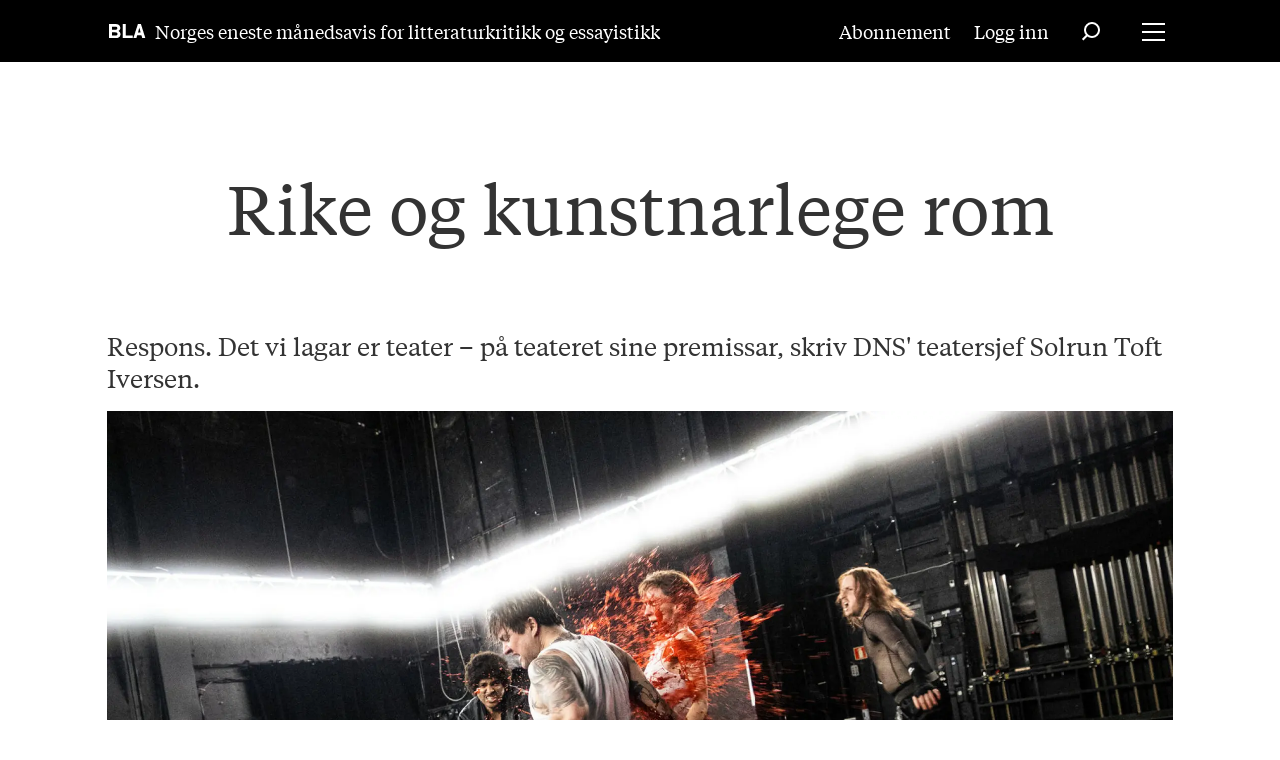

--- FILE ---
content_type: text/html; charset=UTF-8
request_url: https://www.blabla.no/kritikk/172088
body_size: 23686
content:
<!DOCTYPE html>
<html lang="nb-NO" dir="ltr" class="resp_fonts">

    <head>
                
                <script type="module">
                    import { ClientAPI } from '/view-resources/baseview/public/common/ClientAPI/index.js?v=1768293024-L4';
                    window.labClientAPI = new ClientAPI({
                        pageData: {
                            url: 'https://www.blabla.no/kritikk/172088',
                            pageType: 'article',
                            pageId: '172088',
                            section: 'kritikk',
                            title: 'Rike og&nbsp;kunstnarlege rom',
                            seotitle: 'Rike og kunstnarlege rom',
                            sometitle: 'Rike og&nbsp;kunstnarlege rom',
                            description: 'Respons.&nbsp;Det vi lagar er teater – på teateret sine premissar, skriv DNS\' teatersjef Solrun Toft Iversen.',
                            seodescription: 'Respons. Det vi lagar er teater – på teateret sine premissar, skriv DNS\' teatersjef Solrun Toft Iversen.',
                            somedescription: 'Respons.&nbsp;Det vi lagar er teater – på teateret sine premissar, skriv DNS\' teatersjef Solrun Toft Iversen.',
                            device: 'desktop',
                            cmsVersion: '4.2.15',
                            contentLanguage: 'nb-NO',
                            published: '2023-08-28T08:54:53.000Z',
                            tags: ["kritikk"],
                            bylines: ["Solrun Toft Iversen"],
                            site: {
                                domain: 'https://www.blabla.no',
                                id: '2',
                                alias: 'blabla'
                            }
                            // Todo: Add paywall info ...
                        },
                        debug: false
                    });
                </script>

                <title>Rike og kunstnarlege rom</title>
                <meta name="title" content="Rike og kunstnarlege rom">
                <meta name="description" content="Respons. Det vi lagar er teater – på teateret sine premissar, skriv DNS' teatersjef Solrun Toft Iversen.">
                <meta http-equiv="Content-Type" content="text/html; charset=utf-8">
                <link rel="canonical" href="https://www.blabla.no/kritikk/172088">
                <meta name="viewport" content="width=device-width, initial-scale=1">
                
                <meta property="og:type" content="article">
                <meta property="og:title" content="Rike og kunstnarlege rom">
                <meta property="og:description" content="Respons. Det vi lagar er teater – på teateret sine premissar, skriv DNS' teatersjef Solrun Toft Iversen.">
                <meta property="article:published_time" content="2023-08-28T08:54:53.000Z">
                <meta property="article:modified_time" content="">
                <meta property="article:author" content="Solrun Toft Iversen">
                <meta property="article:tag" content="kritikk">
                <meta property="og:image" content="https://image.blabla.no/172096.jpg?imageId=172096&panox=0&panoy=0&panow=0&panoh=0&width=1200&height=683">
                <meta property="og:image:width" content="1200">
                <meta property="og:image:height" content="684">
                <meta name="twitter:card" content="summary_large_image">
                
                <meta name="twitter:title" content="Rike og kunstnarlege rom">
                <meta name="twitter:description" content="Respons. Det vi lagar er teater – på teateret sine premissar, skriv DNS' teatersjef Solrun Toft Iversen.">
                <meta name="twitter:image" content="https://image.blabla.no/172096.jpg?imageId=172096&panox=0&panoy=0&panow=0&panoh=0&width=1200&height=683">
                <link rel="alternate" type="application/json+oembed" href="https://www.blabla.no/kritikk/172088?lab_viewport=oembed">

                
                <script data-ad-client="ca-pub-3127333977486705" async src="https://pagead2.googlesyndication.com/pagead/js/adsbygoogle.js"></script>
                
                
                <meta property="og:url" content="https://www.blabla.no/kritikk/172088">
                        <link type="image/svg+xml" rel="icon" href="/view-resources/dachser2/public/blabla/BLA-logo-black.svg">
                        <link type="image/png" rel="icon" sizes="32x32" href="/view-resources/dachser2/public/blabla/favicon_32x32.png">
                        <link type="image/png" rel="icon" sizes="96x96" href="/view-resources/dachser2/public/blabla/favicon_96x96.png">
                        <link type="image/png" rel="apple-touch-icon" sizes="120x120" href="/view-resources/dachser2/public/blabla/favicon_120x120.png">
                        <link type="image/png" rel="apple-touch-icon" sizes="180x180" href="/view-resources/dachser2/public/blabla/favicon_180x180.png">
                    
                <link rel="stylesheet" href="/view-resources/view/css/grid.css?v=1768293024-L4">
                <link rel="stylesheet" href="/view-resources/view/css/main.css?v=1768293024-L4">
                <link rel="stylesheet" href="/view-resources/view/css/colors.css?v=1768293024-L4">
                <link rel="stylesheet" href="/view-resources/view/css/print.css?v=1768293024-L4" media="print">
                <link rel="stylesheet" href="/view-resources/view/css/foundation-icons/foundation-icons.css?v=1768293024-L4">
                <link rel="stylesheet" href="/view-resources/view/css/site/blabla.css?v=1768293024-L4">
                <style data-key="background_colors">
                    .bg-primary {background-color: rgba(0,0,0,1);color: #fff;}.bg-secondary {background-color: rgba(224,54,0,1);color: #fff;}.bg-tertiary {background-color: rgba(249,249,249,1);}@media (max-width: 1023px) { .color_mobile_bg-primary {background-color: rgba(0,0,0,1);}}@media (max-width: 1023px) { .color_mobile_bg-secondary {background-color: rgba(224,54,0,1);}}@media (max-width: 1023px) { .color_mobile_bg-tertiary {background-color: rgba(249,249,249,1);}}
                </style>
                <style data-key="background_colors_opacity">
                    .bg-primary.op-bg_20 {background-color: rgba(0, 0, 0, 0.2);color: #fff;}.bg-primary.op-bg_40 {background-color: rgba(0, 0, 0, 0.4);color: #fff;}.bg-primary.op-bg_60 {background-color: rgba(0, 0, 0, 0.6);color: #fff;}.bg-primary.op-bg_80 {background-color: rgba(0, 0, 0, 0.8);color: #fff;}.bg-secondary.op-bg_20 {background-color: rgba(224, 54, 0, 0.2);color: #fff;}.bg-secondary.op-bg_40 {background-color: rgba(224, 54, 0, 0.4);color: #fff;}.bg-secondary.op-bg_60 {background-color: rgba(224, 54, 0, 0.6);color: #fff;}.bg-secondary.op-bg_80 {background-color: rgba(224, 54, 0, 0.8);color: #fff;}.bg-tertiary.op-bg_20 {background-color: rgba(249, 249, 249, 0.2);}.bg-tertiary.op-bg_40 {background-color: rgba(249, 249, 249, 0.4);}.bg-tertiary.op-bg_60 {background-color: rgba(249, 249, 249, 0.6);}.bg-tertiary.op-bg_80 {background-color: rgba(249, 249, 249, 0.8);}@media (max-width: 1023px) { .color_mobile_bg-primary.op-bg_20 {background-color: rgba(0, 0, 0, 0.2);}}@media (max-width: 1023px) { .color_mobile_bg-primary.op-bg_40 {background-color: rgba(0, 0, 0, 0.4);}}@media (max-width: 1023px) { .color_mobile_bg-primary.op-bg_60 {background-color: rgba(0, 0, 0, 0.6);}}@media (max-width: 1023px) { .color_mobile_bg-primary.op-bg_80 {background-color: rgba(0, 0, 0, 0.8);}}@media (max-width: 1023px) { .color_mobile_bg-secondary.op-bg_20 {background-color: rgba(224, 54, 0, 0.2);}}@media (max-width: 1023px) { .color_mobile_bg-secondary.op-bg_40 {background-color: rgba(224, 54, 0, 0.4);}}@media (max-width: 1023px) { .color_mobile_bg-secondary.op-bg_60 {background-color: rgba(224, 54, 0, 0.6);}}@media (max-width: 1023px) { .color_mobile_bg-secondary.op-bg_80 {background-color: rgba(224, 54, 0, 0.8);}}@media (max-width: 1023px) { .color_mobile_bg-tertiary.op-bg_20 {background-color: rgba(249, 249, 249, 0.2);}}@media (max-width: 1023px) { .color_mobile_bg-tertiary.op-bg_40 {background-color: rgba(249, 249, 249, 0.4);}}@media (max-width: 1023px) { .color_mobile_bg-tertiary.op-bg_60 {background-color: rgba(249, 249, 249, 0.6);}}@media (max-width: 1023px) { .color_mobile_bg-tertiary.op-bg_80 {background-color: rgba(249, 249, 249, 0.8);}}
                </style>
                <style data-key="border_colors">
                    .border-bg-primary {border-color: rgba(0,0,0,1) !important;}.border-bg-secondary {border-color: rgba(224,54,0,1) !important;}.border-bg-tertiary {border-color: rgba(249,249,249,1) !important;}@media (max-width: 1023px) { .mobile_border-bg-primary {border-color: rgba(0,0,0,1) !important;}}@media (max-width: 1023px) { .mobile_border-bg-secondary {border-color: rgba(224,54,0,1) !important;}}@media (max-width: 1023px) { .mobile_border-bg-tertiary {border-color: rgba(249,249,249,1) !important;}}
                </style>
                <style data-key="font_colors">
                    .primary {color: rgba(0,0,0,1) !important;}.secondary {color: rgba(255,255,255,1) !important;}.tertiary {color: rgba(224,54,0,1) !important;}@media (max-width: 1023px) { .color_mobile_primary {color: rgba(0,0,0,1) !important;}}@media (max-width: 1023px) { .color_mobile_secondary {color: rgba(255,255,255,1) !important;}}@media (max-width: 1023px) { .color_mobile_tertiary {color: rgba(224,54,0,1) !important;}}
                </style>
                <style data-key="image_gradient">
                    .image-gradient-bg-primary .img:after {background-image: linear-gradient(to bottom, transparent 50%, rgba(0,0,0,1));content: "";position: absolute;top: 0;left: 0;right: 0;bottom: 0;pointer-events: none;}.image-gradient-bg-secondary .img:after {background-image: linear-gradient(to bottom, transparent 50%, rgba(224,54,0,1));content: "";position: absolute;top: 0;left: 0;right: 0;bottom: 0;pointer-events: none;}.image-gradient-bg-tertiary .img:after {background-image: linear-gradient(to bottom, transparent 50%, rgba(249,249,249,1));content: "";position: absolute;top: 0;left: 0;right: 0;bottom: 0;pointer-events: none;}@media (max-width: 1023px) { .color_mobile_image-gradient-bg-primary .img:after {background-image: linear-gradient(to bottom, transparent 50%, rgba(0,0,0,1));content: "";position: absolute;top: 0;left: 0;right: 0;bottom: 0;pointer-events: none;}}@media (max-width: 1023px) { .color_mobile_image-gradient-bg-secondary .img:after {background-image: linear-gradient(to bottom, transparent 50%, rgba(224,54,0,1));content: "";position: absolute;top: 0;left: 0;right: 0;bottom: 0;pointer-events: none;}}@media (max-width: 1023px) { .color_mobile_image-gradient-bg-tertiary .img:after {background-image: linear-gradient(to bottom, transparent 50%, rgba(249,249,249,1));content: "";position: absolute;top: 0;left: 0;right: 0;bottom: 0;pointer-events: none;}}.image-gradient-bg-primary.image-gradient-left .img:after {background-image: linear-gradient(to left, transparent 50%, rgba(0,0,0,1));}.image-gradient-bg-secondary.image-gradient-left .img:after {background-image: linear-gradient(to left, transparent 50%, rgba(224,54,0,1));}.image-gradient-bg-tertiary.image-gradient-left .img:after {background-image: linear-gradient(to left, transparent 50%, rgba(249,249,249,1));}@media (max-width: 1023px) { .color_mobile_image-gradient-bg-primary.image-gradient-left .img:after {background-image: linear-gradient(to left, transparent 50%, rgba(0,0,0,1));}}@media (max-width: 1023px) { .color_mobile_image-gradient-bg-secondary.image-gradient-left .img:after {background-image: linear-gradient(to left, transparent 50%, rgba(224,54,0,1));}}@media (max-width: 1023px) { .color_mobile_image-gradient-bg-tertiary.image-gradient-left .img:after {background-image: linear-gradient(to left, transparent 50%, rgba(249,249,249,1));}}.image-gradient-bg-primary.image-gradient-right .img:after {background-image: linear-gradient(to right, transparent 50%, rgba(0,0,0,1));}.image-gradient-bg-secondary.image-gradient-right .img:after {background-image: linear-gradient(to right, transparent 50%, rgba(224,54,0,1));}.image-gradient-bg-tertiary.image-gradient-right .img:after {background-image: linear-gradient(to right, transparent 50%, rgba(249,249,249,1));}@media (max-width: 1023px) { .color_mobile_image-gradient-bg-primary.image-gradient-right .img:after {background-image: linear-gradient(to right, transparent 50%, rgba(0,0,0,1));}}@media (max-width: 1023px) { .color_mobile_image-gradient-bg-secondary.image-gradient-right .img:after {background-image: linear-gradient(to right, transparent 50%, rgba(224,54,0,1));}}@media (max-width: 1023px) { .color_mobile_image-gradient-bg-tertiary.image-gradient-right .img:after {background-image: linear-gradient(to right, transparent 50%, rgba(249,249,249,1));}}.image-gradient-bg-primary.image-gradient-top .img:after {background-image: linear-gradient(to top, transparent 50%, rgba(0,0,0,1));}.image-gradient-bg-secondary.image-gradient-top .img:after {background-image: linear-gradient(to top, transparent 50%, rgba(224,54,0,1));}.image-gradient-bg-tertiary.image-gradient-top .img:after {background-image: linear-gradient(to top, transparent 50%, rgba(249,249,249,1));}@media (max-width: 1023px) { .color_mobile_image-gradient-bg-primary.image-gradient-top .img:after {background-image: linear-gradient(to top, transparent 50%, rgba(0,0,0,1));}}@media (max-width: 1023px) { .color_mobile_image-gradient-bg-secondary.image-gradient-top .img:after {background-image: linear-gradient(to top, transparent 50%, rgba(224,54,0,1));}}@media (max-width: 1023px) { .color_mobile_image-gradient-bg-tertiary.image-gradient-top .img:after {background-image: linear-gradient(to top, transparent 50%, rgba(249,249,249,1));}}
                </style>
                <style data-key="custom_css_variables">
                :root {
                    --lab_page_width: 1088px;
                    --lab_columns_gutter: 11px;
                    --space-top: ;
                    --space-top-adnuntiusAd: ;
                }

                @media(max-width: 767px) {
                    :root {
                        --lab_columns_gutter: 10px;
                    }
                }

                @media(min-width: 767px) {
                    :root {
                    }
                }
                </style>
<script src="/view-resources/public/common/JWTCookie.js?v=1768293024-L4"></script>
<script src="/view-resources/public/common/Paywall.js?v=1768293024-L4"></script>
                <script>
                window.Dac = window.Dac || {};
                (function () {
                    if (navigator) {
                        window.Dac.clientData = {
                            language: navigator.language,
                            userAgent: navigator.userAgent,
                            innerWidth: window.innerWidth,
                            innerHeight: window.innerHeight,
                            deviceByMediaQuery: getDeviceByMediaQuery(),
                            labDevice: 'desktop', // Device from labrador
                            device: 'desktop', // Device from varnish
                            paywall: {
                                isAuthenticated: isPaywallAuthenticated(),
                                toggleAuthenticatedContent: toggleAuthenticatedContent,
                                requiredProducts: [],
                            },
                            page: {
                                id: '172088',
                                extId: ''
                            },
                            siteAlias: 'blabla',
                            debug: window.location.href.includes('debug=1')
                        };
                        function getDeviceByMediaQuery() {
                            if (window.matchMedia('(max-width: 767px)').matches) return 'mobile';
                            if (window.matchMedia('(max-width: 1023px)').matches) return 'tablet';
                            return 'desktop';
                        }

                        function isPaywallAuthenticated() {
                            if (window.Dac && window.Dac.JWTCookie) {
                                var JWTCookie = new Dac.JWTCookie({ debug: false });
                                return JWTCookie.isAuthenticated();
                            }
                            return false;
                        }

                        function toggleAuthenticatedContent(settings) {
                            if (!window.Dac || !window.Dac.Paywall) {
                                return;
                            }
                            var Paywall = new Dac.Paywall();
                            var updateDOM = Paywall.updateDOM;

                            if(settings && settings.displayUserName) {
                                var userName = Paywall.getUserName().then((userName) => {
                                    updateDOM(userName !== false, userName, settings.optionalGreetingText);
                                });
                            } else {
                                updateDOM(window.Dac.clientData.paywall.isAuthenticated);
                            }
                        }
                    }
                }());
                </script>

                    <script type="module" src="/view-resources/baseview/public/common/baseview/moduleHandlers.js?v=1768293024-L4" data-cookieconsent="ignore"></script>
<!-- Global site tag (gtag.js) - Google Analytics -->
<script async src="https://www.googletagmanager.com/gtag/js?id=G-XYKP38DBST"></script>
<script>
    window.dataLayer = window.dataLayer || [];
    function gtag(){dataLayer.push(arguments);}
    gtag('js', new Date());
    gtag('config', 'G-XYKP38DBST');
</script>
                        <script async src="https://securepubads.g.doubleclick.net/tag/js/gpt.js"></script>
                        <script>
                            window.googletag = window.googletag || {cmd: []};

                            googletag.cmd.push(function() {
                                var handleAsTablet = (Dac.clientData.device === 'tablet' || Dac.clientData.innerWidth < 1316);

                                if (!(handleAsTablet && '' === 'true')) {
                                    googletag
                                        .defineSlot('/22760273153/toppbanner', [[970,250], [980,150], [980,300]], 'toppbanner')
                                        .addService(googletag.pubads());
                                }
                                if (!(handleAsTablet && 'true' === 'true')) {
                                    googletag
                                        .defineSlot('/22760273153/hoyre_skyskraper', [[180,500], [160,600], [300,600]], 'hoyre_skyskraper')
                                        .addService(googletag.pubads());
                                }

                                googletag.pubads().setTargeting("env", "prod");
                                googletag.pubads().setTargeting("site", "blabla");
                                googletag.pubads().setTargeting("section", "kritikk");
                                googletag.pubads().setTargeting("context", "article");
                                googletag.pubads().setTargeting("tags", "kritikk");

                                var useLadyLoading = true || false;
                                if (useLadyLoading) {
                                    googletag.pubads().enableLazyLoad({
                                        fetchMarginPercent: 150 || 150, // Fetch ad content when it is within 1.5 viewports of the visible area
                                        renderMarginPercent: 150 || 150,  // Render ads when they are within 1.5 viewports of the visible area
                                        mobileScaling: 2.0
                                    });
                                }
                                
                                googletag.pubads().enableSingleRequest();
                                googletag.pubads().collapseEmptyDivs();
                                googletag.enableServices();
                            });
                        </script>
                <style id="dachser-vieweditor-styles">
                    .byline { font-family: "Helvetica"; font-weight: 400; font-style: normal; }
                    body { font-family: "Tiempos"; font-weight: 400; font-style: normal; }
                    article .meta .dates { font-family: "Helvetica"; font-weight: 400; font-style: normal; }
                    .bodytext > h2, .bodytext > h3 { font-family: "Helvetica"; font-weight: 400; font-style: normal; }
                    .font-Tiempos { font-family: "Tiempos" !important; }
                    .font-Tiempos.font-weight-normal { font-weight: 400 !important; }
                    .font-Helvetica { font-family: "Helvetica" !important; }
                    .font-Helvetica.font-weight-normal { font-weight: 400 !important; }
                </style>
                <style id="css_variables"></style>
                <script>
                    window.dachserData = {
                        _data: {},
                        _instances: {},
                        get: function(key) {
                            return dachserData._data[key] || null;
                        },
                        set: function(key, value) {
                            dachserData._data[key] = value;
                        },
                        push: function(key, value) {
                            if (!dachserData._data[key]) {
                                dachserData._data[key] = [];
                            }
                            dachserData._data[key].push(value);
                        },
                        setInstance: function(key, identifier, instance) {
                            if (!dachserData._instances[key]) {
                                dachserData._instances[key] = {};
                            }
                            dachserData._instances[key][identifier] = instance;
                        },
                        getInstance: function(key, identifier) {
                            return dachserData._instances[key] ? dachserData._instances[key][identifier] || null : null;
                        },
                        reflow: () => {}
                    };
                </script>
                

                <script type="application/ld+json">
                [{"@context":"http://schema.org","@type":"WebSite","name":"Blabla","url":"https://www.blabla.no"},{"@context":"https://schema.org","@type":"NewsArticle","headline":"Rike og kunstnarlege rom","description":"Respons. Det vi lagar er teater – på teateret sine premissar, skriv DNS' teatersjef Solrun Toft Iversen.","mainEntityOfPage":{"@id":"https://www.blabla.no/kritikk/172088"},"availableLanguage":[{"@type":"Language","alternateName":"nb-NO"}],"image":["https://image.blabla.no/?imageId=172096&width=1200","https://image.blabla.no/?imageId=171837&width=1200"],"keywords":"kritikk","author":[{"@type":"Person","name":"Solrun Toft Iversen"}],"publisher":{"@type":"Organization","name":"Blabla","logo":{"@type":"ImageObject","url":"/view-resources/dachser2/public/blabla/BLA-logo-white.svg"}},"datePublished":"2023-08-28T08:54:53.000Z"}]
                </script>                
                <script src="https://assets.mailmojo.no/sdk.js" data-token="fljiPK1K9zcaRSjtzhK0Q0pfzHZbGL" async></script>
                
                



        <meta property="article:section" content="kritikk">
<script>
var k5aMeta = { "paid": 0, "author": ["Solrun Toft Iversen"], "tag": ["kritikk"], "title": "Rike og kunstnarlege rom", "teasertitle": "Rike og kunstnarlege rom", "kicker": "", "url": "https://www.blabla.no/a/172088", "login": (Dac.clientData.paywall.isAuthenticated ? 1 : 0), "subscriber": (Dac.clientData.paywall.isAuthenticated ? 1 : 0), "subscriberId": (Dac.clientData.subscriberId ? `"${ Dac.clientData.subscriberId }"` : "") };
</script>
                <script src="//cl.k5a.io/6156b8c81b4d741e051f44c2.js" async></script>


        <style>
            :root {
                
                
            }
        </style>
        
        
    </head>

    <body class="l4 article site_blabla pagestyle_centered section_kritikk"
        
        
        >

        
        <script>
        document.addEventListener("DOMContentLoaded", (event) => {
            setScrollbarWidth();
            window.addEventListener('resize', setScrollbarWidth);
        });
        function setScrollbarWidth() {
            const root = document.querySelector(':root');
            const width = (window.innerWidth - document.body.offsetWidth < 21) ? window.innerWidth - document.body.offsetWidth : 15;
            root.style.setProperty('--lab-scrollbar-width', `${ width }px`);
        }
        </script>

        
        <a href="#main" class="skip-link">Jump to main content</a>

        <header class="pageElement pageHeader">
    <div class="section mainline grid-fixed grid-align-center">
    <div class="row grid-align-center">
<figure class="logo">
    <a href=" //blabla.no" aria-label="Gå til forside">
        <img src="/view-resources/dachser2/public/blabla/BLA-logo-white.svg"
            alt="Gå til forside. Logo, blabla.no"
            
            >
    </a>
</figure>
<p class="text dac-hidden-desktop-down">Norges eneste månedsavis for litteraturkritikk og essayistikk</p>
<nav class="navigation mainMenu grid-justify-end grid">
	<ul class="menu-list">
			<li class="first-list-item ">
				<a href="https://tekstallmenningen.no/butikk/kunst-kultur/bokvennen-litteraer-avis-2025-10-11/subscribe/" target="_self">Abonnement</a>
			</li>
			<li class="first-list-item dac-paywall-not-authenticated">
				<a href="https://api.blabla.no/paywall/update?&siteAlias=blabla&&siteId=2&contentUrl=https://www.blabla.no/" target="_self">Logg inn</a>
			</li>
	</ul>
</nav>



	<script>
		(function () {
			const menuLinks = document.querySelectorAll(`nav.mainMenu ul li a`);
			for (let i = 0; i < menuLinks.length; i++) {
				const link = menuLinks[i].pathname;
				if (link === window.location.pathname) {
					menuLinks[i].parentElement.classList.add('lab-link-active');
				} else {
					menuLinks[i].parentElement.classList.remove('lab-link-active');
				}
			}
		})();
	</script>

<div data-id="pageElements-7" class="search to-be-expanded">

        <button class="search-button search-expander" aria-label="Søk"  aria-expanded="false" aria-controls="search-input-7" >
                <i class="open fi-magnifying-glass"></i>
                <i class="close fi-x"></i>
        </button>

    <form class="search-container" action="/cse" method="get" role="search">
        <label for="search-input-7" class="visuallyhidden">Søk</label>
        <input type="text" id="search-input-7" name="q" placeholder="Søk...">
    </form>
</div>

        <script>
            // Do the check for the search button inside the if statement, so we don't set a global const if there are multiple search buttons
            if (document.querySelector('[data-id="pageElements-7"] .search-button')) {
                // Now we can set a const that is only available inside the if scope
                const searchButton = document.querySelector('[data-id="pageElements-7"] .search-button');
                searchButton.addEventListener('click', (event) => {
                    event.preventDefault();
                    event.stopPropagation();

                    // Toggle the expanded class on the search button and set the aria-expanded attribute.
                    searchButton.parentElement.classList.toggle('expanded');
                    searchButton.setAttribute('aria-expanded', searchButton.getAttribute('aria-expanded') === 'true' ? 'false' : 'true');
                    searchButton.setAttribute('aria-label', searchButton.getAttribute('aria-expanded') === 'true' ? 'Lukk søk' : 'Åpne søk');

                    // Set focus to the input. 
                    // This might be dodgy due to moving focus automatically, but we'll keep it in for now.
                    if (searchButton.getAttribute('aria-expanded') === 'true') {
                        document.getElementById('search-input-7').focus();
                    }
                }, false);
            }

            if (document.getElementById('bonusButton')) {
                document.getElementById('bonusButton').addEventListener('click', (event) => {
                    document.querySelector('[data-id="pageElements-7"] .search-container').submit();
                }, false);
            }

            /*
                There should probably be some sort of sorting of the elements, so that if the search button is to the right,
                the tab order should be the input before the button.
                This is a job for future me.
            */
        </script>
<div class="hamburger to-be-expanded" data-id="pageElements-8">
    <div class="positionRelative">
        <span class="hamburger-button hamburger-expander ">
            <button class="burger-btn" aria-label="Åpne meny" aria-expanded="false" aria-controls="hamburger-container" aria-haspopup="menu">
                    <i class="open fi-list"></i>
                    <i class="close fi-x"></i>
            </button>
        </span>
    </div>

        <div class="hamburger-container" id="hamburger-container">
            <div class="row">
<nav class="navigation dropdownMenu align-center">
	<ul class="menu-list">
			<li class="first-list-item dropdown-menu-column has-children">
				<span tabindex="0">Column 1</span>
				<ul class="children">
					<li class="">
						<a href="/tag/kritikk" target="_self">Kritikk</a>
					</li>
					<li class="">
						<a href="/tag/intervju" target="_self">Intervju</a>
					</li>
					<li class="">
						<a href="/tag/essay" target="_self">Essay</a>
					</li>
					<li class="">
						<a href="/les-bla" target="_self">Les BLA</a>
					</li>
					<li class="">
						<a href="/nyeste-utgave" target="_self">Nyeste utgave</a>
					</li>
				</ul>
			</li>
			<li class="first-list-item dropdown-menu-column has-children">
				<span tabindex="0">Column 2</span>
				<ul class="children">
					<li class="">
						<a href="https://tekstallmenningen-s4.azurewebsites.net/customer" target="_self">Min side</a>
					</li>
					<li class="">
						<a href="https://tekstallmenningen.no/butikk/kunst-kultur/bokvennen-litteraer-avis-2025-10-11/subscribe/" target="_blank">Abonnement</a>
					</li>
					<li class="">
						<a href="/annonser" target="_self">Annonser</a>
					</li>
					<li class="">
						<a href="/bla-podden" target="_self">BLA-podden</a>
					</li>
					<li class="">
						<a href="/om-bla" target="_self">Om BLA</a>
					</li>
				</ul>
			</li>
	</ul>
</nav>



	<script>
		(function () {
			const menuLinks = document.querySelectorAll(`nav.dropdownMenu ul li a`);
			for (let i = 0; i < menuLinks.length; i++) {
				const link = menuLinks[i].pathname;
				if (link === window.location.pathname) {
					menuLinks[i].parentElement.classList.add('lab-link-active');
				} else {
					menuLinks[i].parentElement.classList.remove('lab-link-active');
				}
			}
		})();
	</script>

<div data-id="pageElements-10" class="search visible">

        <button class="search-button" aria-label="Søk" >
                <i class="open fi-magnifying-glass"></i>
                <i class="close fi-x"></i>
        </button>

    <form class="search-container" action="/cse" method="get" role="search">
        <label for="search-input-10" class="visuallyhidden">Søk</label>
        <input type="text" id="search-input-10" name="q" placeholder="Søk...">
    </form>
</div>

    <script>
        if (document.querySelector('[data-id="pageElements-10"] .search-button')) {
            document.querySelector('[data-id="pageElements-10"] .search-button').addEventListener('click', (event) => {
                document.querySelector('[data-id="pageElements-10"] .search-container').submit();
            }, false);
        }
    </script>

            </div>
        </div>
</div>

<script>
    (function(){
        const burgerButton = document.querySelector('[data-id="pageElements-8"] .burger-btn');
        const dropdownCloseSection = document.querySelector('[data-id="pageElements-8"] .dropdown-close-section');

        function toggleDropdown() {
            // Toggle the expanded class and aria-expanded attribute
            document.querySelector('[data-id="pageElements-8"].hamburger.to-be-expanded').classList.toggle('expanded');
            burgerButton.setAttribute('aria-expanded', burgerButton.getAttribute('aria-expanded') === 'true' ? 'false' : 'true');
            burgerButton.setAttribute('aria-label', burgerButton.getAttribute('aria-expanded') === 'true' ? 'Lukk meny' : 'Åpne meny');

            // This doesn't seem to do anything? But there's styling dependent on it some places
            document.body.classList.toggle('hamburger-expanded');
        }

        // Called via the eventlistener - if the key is Escape, toggle the dropdown and remove the eventlistener
        function closeDropdown(e) {
            if(e.key === 'Escape') {
                toggleDropdown();
                // Set the focus back on the button when clicking escape, so the user can continue tabbing down
                // the page in a natural flow
                document.querySelector('[data-id="pageElements-8"] .burger-btn').focus();
                window.removeEventListener('keydown', closeDropdown);
            }
        }

        if(burgerButton) {
            burgerButton.addEventListener('click', function(e) {
                e.preventDefault();
                toggleDropdown();

                // If the menu gets expanded, add the eventlistener that will close it on pressing Escape
                // else, remove the eventlistener otherwise it will continue to listen for escape even if the menu is closed.
                if(document.querySelector('[data-id="pageElements-8"] .burger-btn').getAttribute('aria-expanded') === 'true') {
                    window.addEventListener('keydown', closeDropdown);
                } else {
                    window.removeEventListener('keydown', closeDropdown);
                }
            })
        }
        if (dropdownCloseSection) {
            dropdownCloseSection.addEventListener('click', function(e) {
                e.preventDefault();
                toggleDropdown();
            });
        }

        document.querySelectorAll('.hamburger .hamburger-expander, .hamburger .hamburger-container, .stop-propagation').forEach(function (element) {
            element.addEventListener('click', function (e) {
                e.stopPropagation();
            });
        });
    }());
</script>
</div>

</div>


    <script>
        (function () {
            if (!'IntersectionObserver' in window) { return;}

            var scrollEvents = scrollEvents || [];

            if (scrollEvents) {
                const domInterface = {
                    classList: {
                        remove: () => {},
                        add: () => {}
                    },
                    style: {
                        cssText: ''
                    }
                };
                scrollEvents.forEach(function(event) {
                    var callback = function (entries, observer) {
                        if (!entries[0]) { return; }
                        if (entries[0].isIntersecting) {
                            event.styles.forEach(function(item) {
                                (document.querySelector(item.selector) || domInterface).style.cssText = "";
                            });
                            event.classes.forEach(function(item) {
                                item.class.forEach(function(classname) {
                                    (document.querySelector(item.selector) || domInterface).classList.remove(classname);
                                });
                            });
                        } else {
                            event.styles.forEach(function(item) {
                                (document.querySelector(item.selector) || domInterface).style.cssText = item.style;
                            });
                            event.classes.forEach(function(item) {
                                item.class.forEach(function(classname) {
                                    (document.querySelector(item.selector) || domInterface).classList.add(classname);
                                });
                            });
                        }
                    };

                    var observer = new IntersectionObserver(callback, {
                        rootMargin: event.offset,
                        threshold: 1
                    });
                    var target = document.querySelector(event.target);
                    if (target) {
                        observer.observe(target);
                    }
                });
            }
        }());

        window.Dac.clientData.paywall.toggleAuthenticatedContent(); 
    </script>
</header>

        

        
                


        <section id="mainArticleSection" class="main article">
            <div data-element-guid="feab2365-8f22-4310-919a-82f5911a5e3f" class="placeholder placement-top">
<div data-element-guid="e87c5957-a314-4fd3-adf7-3fc0f594682e" class="column google-ad small-12 large-12 small-abs-12 large-abs-12"  style="">

        <span class="ad-label">Annonse</span>
        <div class="adunit" id="toppbanner" ></div>
        <script>
            googletag.cmd.push(function() {
                googletag.display('toppbanner');
            });
        </script>
</div>

</div>
            <main class="pageWidth">
                <article class=" "
                    
                >

                    <section class="main article k5a-article" id="main">

                            <div></div>
<script>
(function() {
    let windowUrl = window.location.href;
    windowUrl = windowUrl.substring(windowUrl.indexOf('?') + 1);
    let messageElement = document.querySelector('.shareableMessage');
    if (windowUrl && windowUrl.includes('code') && windowUrl.includes('expires')) {
        messageElement.style.display = 'block';
    } 
})();
</script>


                        <div data-element-guid="ee13e0e3-b9c0-4198-a9ab-a20b9a689e63" class="articleHeader column hasCaption">

    


    <h1 class="headline mainTitle t69 tm41 align-center mobile_text_align_align-center font-Tiempos" style="">Rike og&nbsp;kunstnarlege rom</h1>
    <h2 class="subtitle t25 align-left mobile_text_align_align-left font-Tiempos" style="">Respons.&nbsp;Det vi lagar er teater – på teateret sine premissar, skriv DNS' teatersjef Solrun Toft Iversen.</h2>



    <div class="media">
            
            <figure data-element-guid="a1413a3f-4763-47a2-9b95-234f733817c4" class="headerImage">
    <div class="img fullwidthTarget">
        <picture>
            <source srcset="https://image.blabla.no/172096.webp?imageId=172096&width=2116&height=1208&format=webp" 
                width="1058"
                height="604"
                media="(min-width: 768px)"
                type="image/webp">    
            <source srcset="https://image.blabla.no/172096.webp?imageId=172096&width=2116&height=1208&format=jpg" 
                width="1058"
                height="604"
                media="(min-width: 768px)"
                type="image/jpeg">    
            <source srcset="https://image.blabla.no/172096.webp?imageId=172096&width=960&height=548&format=webp" 
                width="480"
                height="274"
                media="(max-width: 767px)"
                type="image/webp">    
            <source srcset="https://image.blabla.no/172096.webp?imageId=172096&width=960&height=548&format=jpg" 
                width="480"
                height="274"
                media="(max-width: 767px)"
                type="image/jpeg">    
            <img src="https://image.blabla.no/172096.webp?imageId=172096&width=960&height=548&format=jpg"
                width="480"
                height="274"
                title="Pressefoto fra DNS' oppsetning av Romeo og Julie"
                alt="Pressefoto fra DNS' oppsetning av Romeo og Julie" 
                
                style=""    
                >
        </picture>        
        
    </div>
    
</figure>

            
            
            
            
            
            
            
            
            
            
            
        <div class="floatingText"></div>
    </div>


    <div class="caption " data-showmore="Vis mer">
        <figcaption itemprop="caption" class="">Pressefoto fra DNS' oppsetning av <span data-lab-italic="italic" class="italic m-italic">Romeo og Julie</span></figcaption>
        <figcaption itemprop="author" class="" data-byline-prefix="">Andreas Roksvaag</figcaption>
    </div>





        <div data-element-guid="8ad287a8-d1d4-462d-c883-debf1af3cdb2" class="meta">
    

    <div class="bylines">
        <div data-element-guid="fb30a3e2-2b48-4d56-bc2f-581374ba17db" class="byline column" itemscope itemtype="http://schema.org/Person">
    
    <div class="content">
            
        <address class="name">

                <span class="lab-hidden-byline-name" itemprop="name">Solrun Toft Iversen</span>
                    <span class="firstname ">Solrun</span>
                    <span class="lastname ">Toft Iversen</span>

                <span class="lab-hidden-byline-name" itemprop="name">Solrun Toft Iversen</span>
                    <span class="description ">teatersjef ved Den Nationale Scene</span>
        </address>
    </div>
</div>

        
    </div>
    
    <div class="dates">
    
        <span class="dateGroup datePublished">
            <span class="dateLabel">Publisert</span>
            <time datetime="2023-08-28T08:54:53.000Z" title="Publisert mandag 28. august 2023">mandag 28. august 2023</time>
        </span>
    </div>


    <div class="social">
            <a target="_blank" href="https://www.facebook.com/sharer.php?u=https%3A%2F%2Fwww.blabla.no%2Fkritikk%2F172088" class="fi-social-facebook" aria-label="Del på Facebook"></a>
            <a target="_blank" href="https://twitter.com/intent/tweet?url=https%3A%2F%2Fwww.blabla.no%2Fkritikk%2F172088" class="fi-social-twitter" aria-label="Del på X (Twitter)"></a>
    </div>



</div>

</div>


                        

                        
                        


                        

                        <div data-element-guid="8ad287a8-d1d4-462d-c883-debf1af3cdb2" class="bodytext large-12 small-12 medium-12">
    
    

    <p>Eg let meg invitere inn i eit lite ordskifte etter å ha lese <a href="https://www.blabla.no/spalter/171822">Frode Helmich Pedersen</a> sitt noko vidtfamnande ressonnement omkring teateret sin relevans og stilling i samtida, og om litteraturen sin posisjon i dette prismet.&nbsp;Synspunkta representerer eigentleg ikkje noko nytt eller kontroversielt. Det er snarare ein konservatisme som kjem til uttrykk, og eg er glad for høvet til å forhalde meg til desse synspunkta. Eg er nemleg så priviligert at eg i dette åremålet er teatersjef ved Den Nationale Scene og såleis ansvarleg for vårt repertoar og kvaliteten på våre framsyningar. Det fordrar ei kontinuerleg refleksjon der vi må sjå ut og fram, men sjølvsagt gjer det i ein historisk kontekst som essayet «det ulitterære teateret» så fint minnar om. Ein finn dårleg fram utan å sjå seg tilbake.</p><p>Eg kan langt på veg vere med på at dei store teaterslaga, pipekonsertar og ømme skinnleggar ber vitne om kor sentrale arenaer teatera har vore for norsk identitets og språkkamp. Å bli minna på det er inspirerande og utfordrande på same tid. Pedersen er ikkje åleine om å kjenne på at teaterkunsten må kjempe for å ta plass i folk sine liv og ikkje ta for gjeve at vi utgjer ein relevant møteplass i samtida. Eg vil tru at dei fleste «teaterfolk» som vi vert kalla i essayet, kjenner seg truffe av desse perspektiva. Men teaterslags-nostalgien treff likevel dårleg på vår tids utfordringar og kulturkampar. Det er eit annleis prosjekt å sikre terreng og grunnmur for eit nasjonalt sjølvstende i og med teaterkunsten, enn det som frå min ståstad i dag, fordrar at vi som institusjon greier å spreie definisjonsmakt og sleppe fleire stemmer til. Samspelet mellom teater og litteraturen (det eg ville ha kalla dramatikk) er berre ein av mange arterier i dette blodomløpet.</p><article data-element-guid="9da6bd9b-ed2f-44ad-bd84-3adf596a4114" class="column desktop-floatRight mobile-floatRight small-12 large-4 small-abs-12 large-abs-4 " data-site-alias="blabla" data-section="spalter" data-instance="171822" itemscope>
    
    <div class="content" style="">
        
        <a itemprop="url" class="" href="/spalter/171822" data-k5a-url="https://www.blabla.no/a/171822" rel="">


        <div class="media ">
                

                <figure data-element-guid="2fb8c9e5-32c3-4521-aaa0-798cd0688a0d" class="" >
    <div class="img fullwidthTarget">
        <picture>
            <source srcset="https://image.blabla.no/171837.webp?imageId=171837&x=0.00&y=0.00&cropw=100.00&croph=100.00&heightx=0.00&heighty=0.00&heightw=100.00&heighth=100.00&width=706&height=318&format=webp" 
                width="353"
                height="159"
                media="(min-width: 768px)"
                type="image/webp">    
            <source srcset="https://image.blabla.no/171837.webp?imageId=171837&x=0.00&y=0.00&cropw=100.00&croph=100.00&heightx=0.00&heighty=0.00&heightw=100.00&heighth=100.00&width=706&height=318&format=jpg" 
                width="353"
                height="159"
                media="(min-width: 768px)"
                type="image/jpeg">    
            <source srcset="https://image.blabla.no/171837.webp?imageId=171837&x=0.00&y=0.00&cropw=100.00&croph=100.00&heightx=0.00&heighty=0.00&heightw=100.00&heighth=100.00&width=960&height=432&format=webp" 
                width="480"
                height="216"
                media="(max-width: 767px)"
                type="image/webp">    
            <source srcset="https://image.blabla.no/171837.webp?imageId=171837&x=0.00&y=0.00&cropw=100.00&croph=100.00&heightx=0.00&heighty=0.00&heightw=100.00&heighth=100.00&width=960&height=432&format=jpg" 
                width="480"
                height="216"
                media="(max-width: 767px)"
                type="image/jpeg">    
            <img src="https://image.blabla.no/171837.webp?imageId=171837&x=0.00&y=0.00&cropw=100.00&croph=100.00&heightx=0.00&heighty=0.00&heightw=100.00&heighth=100.00&width=960&height=432&format=jpg"
                width="480"
                height="216"
                title="Det ulitterære teateret"
                alt="" 
                loading="lazy"
                style=""    
                >
        </picture>        
            </div>
    
</figure>

                
                
                
                
                
                
                
            
            <div class="floatingText">

                <div class="labels">
                </div>
            </div>
            

        </div>


        
            <h2 itemprop="headline" 
    class="headline "
    style=""
    >Det ulitterære teateret
</h2>
            <p itemprop="description" 
    class="subtitle "
    style=""
    >
    Metakritikk. Hvis teateret igjen skal få en sentral rolle i kulturen, må det ta den litterære arven på alvor – og ikke falle hen til fiffige påfunn, show og etteraping av underholdningsindustriens virkemidler.
</p>


        




        </a>

        <time itemprop="datePublished" datetime="2023-08-23T10:14:54+02:00"></time>
    </div>
</article>
<p>Essayforfattaren har på sett og vis parert dette ordskiftet i teksten sin ved å hevde at han veit kva vi «teaterfolk» vil seie om regissøren sitt kunstnarlege handlingsrom og at han også meinar seg innsiktsfull nok til å forstå desse synspunkta. Slik eg kjenner han, er eg heilt sikker på at han er meir enn kompetent nok til det. Eg vil vidare gå ut frå at Pedersen på same måte som eg, er klar over at eit postmoderne skifte har utfordra teksten sin plass i det estetiske hierarkiet for scenisk praksis. Eg vil også tru at det er overflødig å minne om at vi i dei siste mange tiåra har hatt sett to skansar best representert mellom det tyske og det britiske – der dramatikaren står sterkare i den førstnemde, medan ein sterk regiteatertradisjon har spreidd seg frå Berlin. Eg vil også tru at vi kan einast om at fadermordet på teksten i sin tur har prega utviklingen av ny dramatikk og flytta scenetekstomgrepet i ein krysspolinering som utviklar både tekst og regi.&nbsp;</p><p>At noko av desse brytningane vender tilbake i nye tendensar seier også seg sjølv, akkurat som det gjer i mote, visuell kunst og musikk. Vi står heile tida i lausriving og attforsoning med fortida. Det definerer vår historieforteljing her og no. Kunsten rører seg i forhandlinga mellom dei ulike elementa sin styrke som premissleverandør og det er etter mitt syn uklokt å avgrense denne friksjonen. Essayet gjev også, trass eit klart ærende, sjølv eit døme på korleis ei for puritansk tekstforvaltning kan hemme vitaliteten og spennet i ein dramatikar sine stykke.&nbsp;</p><p>Kanskje peikar eg her på samanhangar som er altfor innlysande. Det er likevel godt å bli utfordra på korleis vi forvaltar vårt mandat og såleis betrakte desse perspektiva.</p><p>Langt vanskelegare finn eg det at essayet tek seg til rette med påstandar om kunnskaps- og førebuingsnivået hos våre regissørar. Det er formildande at vi her har med ein regissør å gjere, som i likskap med Pedersen sitt andre døme, Stein Winge, er å betrakte som ein stor fornyar av norsk scenekunst. Deira mot har tilført både kunstarar, publikum – og i siste ende den offentlege samtalen – stor humanistisk kapital. Kjersti Horn sin kunstnarskap kan tåle at forfattaren opplever hennar klassikaroppsetting for tonedøv. På same måte kan ein einskild utøvar stå betre i at ein singlar ut og skildrar hennar prestasjon, all den tid denne rolletolkninga, i kontrast til Pedersen si oppleving, vart Hedda-nominert. Eg deler sorga over at rekkevidden av ei framsyning sitt merke i det offentlege har minska i takt med at kulturjornalistikken vert stadig meire marginalisert. Men når eg les essayet her vert eg minna om kor glad eg er for at kritisk praksis i dag vurderer heilskap meir enn enkeltprestasjonar.</p><p>La det vere sagt: Ei kvar oppleving har si gyldigheit og relevans for korvidt vi har lukkast med eit prosjekt. At det vert hylla av nokre, hindrar ikkje at kritikk frå andre kan vere betimeleg. <span data-lab-italic="italic" class="italic m-italic">Romeo og Julie</span> er kanskje i så måte eit godt døme. Den er dristig i sin sjangerleik og tek risiko. Den pressar grensene for vår oppfatning av teater og kan difor dele publikum smaksmessig. Frå min ståstad er det likevel mange produksjonar som ville utgjere eit skarpare døme på ei slik skilsmisse mellom litteraturen og teateret som Pedersen skildrar. Mest av alt fordi teksten står så intakt og er så ordrett levert i denne produksjonen. Mi heilt personlege oppleving er at Øyvind Berg si gjendikting er oppsiktsvekkande klar – og at premissa for intrigen sjeldant har vore satt meir tydeleg enn i Pål Rønning sine opningsreplikkar, der han som securitykledd Fyrste skuar over Ole Bulls plass. Mykje kan tyde på at Pedersen meiner at konteksten svekkar Shakespeare sitt materiale og kanskje til og med sviktar det, trass i at framsyninga er svært tekst-tru. Det er lang avstand mellom Shakespeare sitt Verona og Horn sitt Bergen. Dei popkulturelle referansane ligg tett i det visuelle og musikalske. Spelestilen rører seg i eit ambivalent rom mellom patos, inderlegheit og kitch-komikk. Det er på ingen måte lettvinte val. For nokre tilskodarar vil tragedien finne andre og forsinka vegar. Smertepunkta treffe på overraskande stadar i denne evige forteljinga – som fleire kjenner utfallet av i det dei benkar seg i salen. For andre tilskodarar kan det – slik det er målbore i gjeldande essay – verke latterleg, pinleg eller provoserande.</p><p>Teatersjefen sitt heilt personlege forsvar av ei framsyning har mange likskapar med mora si lovprising av barnet, og er såleis noko retorisk svekka. Meir objektivt kan ein peike på Horn sitt tydelege fokus på Romeo og Julie sin unge alder i denne oppsettinga. Shakespeare sine ord – «enno ikkje 14 år» – får ulik valør på DNS og på Det Norske Teateret, der ein parallell produksjon i Erik Ulfsby sin regi let diktaren sjølv i Edvard Hoem sin skikkelse tre inn mellom aktørane. På tenåringsrommet til Julie på DNS er det få referansar til det litterære – men ein Baz Luhrman filmplakat peikar mot eit anna verk. Dei to produksjonane var svært ulike. Og rikare vart vi for det. Takka være regissørens kunstnarlege rom.&nbsp;&nbsp;</p><p>Før eg avrundar vil eg ønske Pedersen velkommen hos oss på DNS, både til samtale og som tilskodar. Eit kvart spissformulert poeng treng eit døme, men også breiare erfaringsgrunnlag. Ei framsyning åleine er trass alt eit augenblinksbilete. Romeo og Julie hadde premiere samstundes med ein utprega klassisk versjon av Millers «En handelsreisendes død». I same vårsesong spelte urpremiera »17 somrar» for fulle hus. Camara Lundestad Joof sitt nyskrivne stykke «De må føde oss eller pule oss for å elske oss» traff oss som ein knyttneve i Nina Wester si oppsetting, og skilte seg elles mykje frå den sterke urpremiera på Torshovteatret året før. Samstundes feira vi Monika Isakstuen sin Ibsenpris og var stolte over at vi produserte urpremiera. Døma er mange og forteljingane vi formidlar ulike. Ein overordna vurdering av korleis DNS treff publikum og tida kan ha god gavn av ein breiare ramme.&nbsp;</p><p>Som teater kan vi ikkje og vil vi ikkje stå utanfor samanhang. Vi hentar frå og bidreg til andre kunstartar, også litteraturen. Vi treng den – og dramatikarane er avgjerande for oss. Det er eg sterkt medviten om. Men det vi lagar er teater – på teateret sine premissar.</p>

    

    
</div>


                        


                        
<div data-element-guid="8ad287a8-d1d4-462d-c883-debf1af3cdb2" class="column articleFooter">
    <span class="tags">
        <a href="/tag/kritikk">kritikk</a>
    </span>
    
</div>



                    </section>
                    
                </article>
                <section class="related desktop-fullWidth mobile-fullWidth fullwidthTarget">
                <div data-element-guid="adf81c57-d211-4776-b216-b23e187cc78f" class="page-content"><div data-element-guid="a1e03ca0-1bee-47ee-d322-2c3d10df3cb4" class="row small-12 large-12" style="">
<!-- placeholder(#1) -->
<div data-element-guid="e0b62344-3e2f-4850-eb9a-02ccc6220740" class="front_rows small-12 large-12 small-abs-12 large-abs-12">
    
    <div class="content fullwidthTarget" style="">
            
            <div data-element-guid="42b6c286-9b3c-4d8d-ac85-9eb116767f68" class="row small-12 large-12 align-columns" style=""><article data-element-guid="64ef2bc0-268c-4fcf-f0ff-c88ead941950" class="column small-12 large-6 small-abs-12 large-abs-6 " data-site-alias="blabla" data-section="intervju" data-instance="100039" itemscope>
    
    <div class="content" style="">
        
        <a itemprop="url" class="" href="https://www.blabla.no/intervju/257742" data-k5a-url="https://www.blabla.no/a/257742" rel="">


        <div class="media ">
                

                <figure data-element-guid="59dd913c-ada5-41f4-95d2-c7565122dbfa" class="" >
    <div class="img fullwidthTarget">
        <picture>
            <source srcset="https://image.blabla.no/257744.jpg?imageId=257744&panox=0.00&panoy=16.81&panow=100.00&panoh=35.83&heightx=0.00&heighty=0.00&heightw=82.38&heighth=100.00&width=1058&height=478&format=webp&format=webp" 
                width="529"
                height="239"
                media="(min-width: 768px)"
                type="image/webp">    
            <source srcset="https://image.blabla.no/257744.jpg?imageId=257744&panox=0.00&panoy=16.81&panow=100.00&panoh=35.83&heightx=0.00&heighty=0.00&heightw=82.38&heighth=100.00&width=1058&height=478&format=webp&format=jpg" 
                width="529"
                height="239"
                media="(min-width: 768px)"
                type="image/jpeg">    
            <source srcset="https://image.blabla.no/257744.jpg?imageId=257744&panox=0.00&panoy=16.81&panow=100.00&panoh=35.83&heightx=0.00&heighty=0.00&heightw=82.38&heighth=100.00&width=960&height=432&format=webp&format=webp" 
                width="480"
                height="216"
                media="(max-width: 767px)"
                type="image/webp">    
            <source srcset="https://image.blabla.no/257744.jpg?imageId=257744&panox=0.00&panoy=16.81&panow=100.00&panoh=35.83&heightx=0.00&heighty=0.00&heightw=82.38&heighth=100.00&width=960&height=432&format=webp&format=jpg" 
                width="480"
                height="216"
                media="(max-width: 767px)"
                type="image/jpeg">    
            <img src="https://image.blabla.no/257744.jpg?imageId=257744&panox=0.00&panoy=16.81&panow=100.00&panoh=35.83&heightx=0.00&heighty=0.00&heightw=82.38&heighth=100.00&width=960&height=432&format=webp&format=jpg"
                width="480"
                height="216"
                title="Det er vel ikke urimelig å si at en begynnelse er en slutt"
                alt="" 
                loading="lazy"
                style=""    
                >
        </picture>        
            </div>
    
</figure>

                
                
                
                
                
                
                
            
            <div class="floatingText">

                <div class="labels">
                </div>
            </div>
            

        </div>


        
            <h2 itemprop="headline" 
    class="headline "
    style=""
    >Det er vel ikke urimelig å si at en begynnelse er en slutt
</h2>
            <p itemprop="description" 
    class="subtitle "
    style=""
    >
    Ola Skar var månedens poet i desember. Han skrev diktet "Transfigurasjon" i spalten Eitt nytt dikt.
</p>


        




        </a>

        <time itemprop="datePublished" datetime="2025-12-10T15:27:06+01:00"></time>
    </div>
</article>
<article data-element-guid="abbb0c71-9504-4824-9be0-93f81e2a5ec1" class="column paywall small-12 large-6 small-abs-12 large-abs-6 " data-site-alias="blabla" data-section="essay" data-instance="100043" itemscope>
    
    <div class="content" style="">
        
        <a itemprop="url" class="" href="https://www.blabla.no/essay/257640" data-k5a-url="https://www.blabla.no/a/257640" rel="">


        <div class="media ">
                

                <figure data-element-guid="ac340529-a357-4227-8f18-f9c9208b291b" class="" >
    <div class="img fullwidthTarget">
        <picture>
            <source srcset="https://image.blabla.no/257705.jpg?imageId=257705&panox=0.00&panoy=0.00&panow=100.00&panoh=100.00&heightx=0.00&heighty=0.00&heightw=100.00&heighth=100.00&width=1058&height=478&format=webp&format=webp" 
                width="529"
                height="239"
                media="(min-width: 768px)"
                type="image/webp">    
            <source srcset="https://image.blabla.no/257705.jpg?imageId=257705&panox=0.00&panoy=0.00&panow=100.00&panoh=100.00&heightx=0.00&heighty=0.00&heightw=100.00&heighth=100.00&width=1058&height=478&format=webp&format=jpg" 
                width="529"
                height="239"
                media="(min-width: 768px)"
                type="image/jpeg">    
            <source srcset="https://image.blabla.no/257705.jpg?imageId=257705&panox=0.00&panoy=0.00&panow=100.00&panoh=100.00&heightx=0.00&heighty=0.00&heightw=100.00&heighth=100.00&width=960&height=432&format=webp&format=webp" 
                width="480"
                height="216"
                media="(max-width: 767px)"
                type="image/webp">    
            <source srcset="https://image.blabla.no/257705.jpg?imageId=257705&panox=0.00&panoy=0.00&panow=100.00&panoh=100.00&heightx=0.00&heighty=0.00&heightw=100.00&heighth=100.00&width=960&height=432&format=webp&format=jpg" 
                width="480"
                height="216"
                media="(max-width: 767px)"
                type="image/jpeg">    
            <img src="https://image.blabla.no/257705.jpg?imageId=257705&panox=0.00&panoy=0.00&panow=100.00&panoh=100.00&heightx=0.00&heighty=0.00&heightw=100.00&heighth=100.00&width=960&height=432&format=webp&format=jpg"
                width="480"
                height="216"
                title="I Ate Fiction"
                alt="" 
                loading="lazy"
                style=""    
                >
        </picture>        
            </div>
    
</figure>

                
                
                
                
                
                
                
            
            <div class="floatingText">

                <div class="labels">
                </div>
            </div>
            

        </div>


        
            <h2 itemprop="headline" 
    class="headline "
    style=""
    >I Ate Fiction
</h2>
            <p itemprop="description" 
    class="subtitle "
    style=""
    >
    «I Ate Fiction» er milleniumsgenerasjonens selvportrett: et flerstemt essay om slutten på historiens slutt, litteraturens muligheter, fascismen og flammene som nærmer seg skrivebordet.
</p>


        




        </a>

        <time itemprop="datePublished" datetime="2025-12-10T13:01:42+01:00"></time>
    </div>
</article>
</div>
<div data-element-guid="8f5dfa5e-e40d-4056-f095-79a7f6df31f6" class="row small-12 large-12 align-columns" style=""><article data-element-guid="14b5e573-6251-45bf-b838-b22464b7a761" class="column paywall small-12 large-6 small-abs-12 large-abs-6 " data-site-alias="blabla" data-section="intervju" data-instance="100047" itemscope>
    
    <div class="content" style="">
        
        <a itemprop="url" class="" href="https://www.blabla.no/intervju/256947" data-k5a-url="https://www.blabla.no/a/256947" rel="">


        <div class="media ">
                

                <figure data-element-guid="2295141d-b93c-4c59-dde4-9e620e3780a2" class="" >
    <div class="img fullwidthTarget">
        <picture>
            <source srcset="https://image.blabla.no/256952.jpg?imageId=256952&panox=0.00&panoy=0.00&panow=100.00&panoh=100.00&heightx=0.00&heighty=0.00&heightw=100.00&heighth=100.00&width=1020&height=464&format=webp&format=webp" 
                width="510"
                height="232"
                media="(min-width: 768px)"
                type="image/webp">    
            <source srcset="https://image.blabla.no/256952.jpg?imageId=256952&panox=0.00&panoy=0.00&panow=100.00&panoh=100.00&heightx=0.00&heighty=0.00&heightw=100.00&heighth=100.00&width=1020&height=464&format=webp&format=jpg" 
                width="510"
                height="232"
                media="(min-width: 768px)"
                type="image/jpeg">    
            <source srcset="https://image.blabla.no/256952.jpg?imageId=256952&panox=0.00&panoy=0.00&panow=100.00&panoh=100.00&heightx=0.00&heighty=0.00&heightw=100.00&heighth=100.00&width=926&height=420&format=webp&format=webp" 
                width="463"
                height="210"
                media="(max-width: 767px)"
                type="image/webp">    
            <source srcset="https://image.blabla.no/256952.jpg?imageId=256952&panox=0.00&panoy=0.00&panow=100.00&panoh=100.00&heightx=0.00&heighty=0.00&heightw=100.00&heighth=100.00&width=926&height=420&format=webp&format=jpg" 
                width="463"
                height="210"
                media="(max-width: 767px)"
                type="image/jpeg">    
            <img src="https://image.blabla.no/256952.jpg?imageId=256952&panox=0.00&panoy=0.00&panow=100.00&panoh=100.00&heightx=0.00&heighty=0.00&heightw=100.00&heighth=100.00&width=926&height=420&format=webp&format=jpg"
                width="463"
                height="210"
                title="Diktet blir en slags oversettelse av kroppens stemme"
                alt="" 
                loading="lazy"
                style=""    
                >
        </picture>        
            </div>
    
</figure>

                
                
                
                
                
                
                
            
            <div class="floatingText">

                <div class="labels">
                </div>
            </div>
            

        </div>


        
            <h2 itemprop="headline" 
    class="headline align-center mobile_text_align_align-center"
    style=""
    >Diktet blir en slags oversettelse av kroppens stemme
</h2>
            <p itemprop="description" 
    class="subtitle "
    style=""
    >
    Oskar Fiske Pettersen var månedens poet i november. Han skrev diktet "et håp i musklene" i spalten Eitt nytt dikt.
</p>


        




        </a>

        <time itemprop="datePublished" datetime="2025-11-28T13:49:58+01:00"></time>
    </div>
</article>
<article data-element-guid="517b7fd6-377c-48a3-c14c-8f10c37a9625" class="column small-12 large-6 small-abs-12 large-abs-6 " data-site-alias="blabla" data-section="intervju" data-instance="100041" itemscope>
    
    <div class="content" style="">
        
        <a itemprop="url" class="" href="https://www.blabla.no/intervju/256733" data-k5a-url="https://www.blabla.no/a/256733" rel="">


        <div class="media ">
                

                <figure data-element-guid="2f21bc9d-e530-4555-e9fe-b3297e120de4" class="" >
    <div class="img fullwidthTarget">
        <picture>
            <source srcset="https://image.blabla.no/243236.jpg?imageId=243236&panox=0.00&panoy=0.00&panow=100.00&panoh=71.67&heightx=39.81&heighty=0.00&heightw=41.43&heighth=100.00&width=1020&height=464&format=webp&format=webp" 
                width="510"
                height="232"
                media="(min-width: 768px)"
                type="image/webp">    
            <source srcset="https://image.blabla.no/243236.jpg?imageId=243236&panox=0.00&panoy=0.00&panow=100.00&panoh=71.67&heightx=39.81&heighty=0.00&heightw=41.43&heighth=100.00&width=1020&height=464&format=webp&format=jpg" 
                width="510"
                height="232"
                media="(min-width: 768px)"
                type="image/jpeg">    
            <source srcset="https://image.blabla.no/243236.jpg?imageId=243236&panox=0.00&panoy=0.00&panow=100.00&panoh=71.67&heightx=39.81&heighty=0.00&heightw=41.43&heighth=100.00&width=926&height=420&format=webp&format=webp" 
                width="463"
                height="210"
                media="(max-width: 767px)"
                type="image/webp">    
            <source srcset="https://image.blabla.no/243236.jpg?imageId=243236&panox=0.00&panoy=0.00&panow=100.00&panoh=71.67&heightx=39.81&heighty=0.00&heightw=41.43&heighth=100.00&width=926&height=420&format=webp&format=jpg" 
                width="463"
                height="210"
                media="(max-width: 767px)"
                type="image/jpeg">    
            <img src="https://image.blabla.no/243236.jpg?imageId=243236&panox=0.00&panoy=0.00&panow=100.00&panoh=71.67&heightx=39.81&heighty=0.00&heightw=41.43&heighth=100.00&width=926&height=420&format=webp&format=jpg"
                width="463"
                height="210"
                title="Man skriver om det man tenker mye på"
                alt="" 
                loading="lazy"
                style=""    
                >
        </picture>        
            </div>
    
</figure>

                
                
                
                
                
                
                
            
            <div class="floatingText">

                <div class="labels">
                </div>
            </div>
            

        </div>


        
            <h2 itemprop="headline" 
    class="headline "
    style=""
    >Man skriver om det man tenker mye på
</h2>
            <p itemprop="description" 
    class="subtitle "
    style=""
    >
    Kjersti Bergersen var månedens poet i oktober. Hun skrev diktet "Ossarium" i spalten Eitt nytt dikt.
</p>


        




        </a>

        <time itemprop="datePublished" datetime="2025-11-24T19:48:21+01:00"></time>
    </div>
</article>
</div>
<div data-element-guid="5d36c5b0-4401-4e1a-c7d0-2ac0c321307d" class="row small-12 large-12 align-columns" style=""><article data-element-guid="ab2145cd-cb47-4ec8-b77f-4b27e2131246" class="column paywall small-12 large-6 small-abs-12 large-abs-6 " data-site-alias="blabla" data-section="spalter" data-instance="100045" itemscope>
    
    <div class="content" style="">
        
        <a itemprop="url" class="" href="https://www.blabla.no/spalter/256088" data-k5a-url="https://www.blabla.no/a/256088" rel="">


        <div class="media ">
                

                <figure data-element-guid="776ede54-bd88-40da-a6a8-62a5ee6c93b2" class="" >
    <div class="img fullwidthTarget">
        <picture>
            <source srcset="https://image.blabla.no/256091.jpg?imageId=256091&panox=0.00&panoy=0.00&panow=100.00&panoh=100.00&heightx=0.00&heighty=0.00&heightw=100.00&heighth=100.00&width=1058&height=478&format=webp&format=webp" 
                width="529"
                height="239"
                media="(min-width: 768px)"
                type="image/webp">    
            <source srcset="https://image.blabla.no/256091.jpg?imageId=256091&panox=0.00&panoy=0.00&panow=100.00&panoh=100.00&heightx=0.00&heighty=0.00&heightw=100.00&heighth=100.00&width=1058&height=478&format=webp&format=jpg" 
                width="529"
                height="239"
                media="(min-width: 768px)"
                type="image/jpeg">    
            <source srcset="https://image.blabla.no/256091.jpg?imageId=256091&panox=0.00&panoy=0.00&panow=100.00&panoh=100.00&heightx=0.00&heighty=0.00&heightw=100.00&heighth=100.00&width=960&height=432&format=webp&format=webp" 
                width="480"
                height="216"
                media="(max-width: 767px)"
                type="image/webp">    
            <source srcset="https://image.blabla.no/256091.jpg?imageId=256091&panox=0.00&panoy=0.00&panow=100.00&panoh=100.00&heightx=0.00&heighty=0.00&heightw=100.00&heighth=100.00&width=960&height=432&format=webp&format=jpg" 
                width="480"
                height="216"
                media="(max-width: 767px)"
                type="image/jpeg">    
            <img src="https://image.blabla.no/256091.jpg?imageId=256091&panox=0.00&panoy=0.00&panow=100.00&panoh=100.00&heightx=0.00&heighty=0.00&heightw=100.00&heighth=100.00&width=960&height=432&format=webp&format=jpg"
                width="480"
                height="216"
                title="Mannen er vakkerellerSkaff deg en chat som sender diktpics"
                alt="" 
                loading="lazy"
                style=""    
                >
        </picture>        
            </div>
    
</figure>

                
                
                
                
                
                
                
            
            <div class="floatingText">

                <div class="labels">
                </div>
            </div>
            

        </div>


        
            <h2 itemprop="headline" 
    class="headline "
    style=""
    >Mannen er vakkerellerSkaff deg en chat som sender diktpics
</h2>
            <p itemprop="description" 
    class="subtitle "
    style=""
    >
    Dikt av Linda Therese Utstøl
</p>


        




        </a>

        <time itemprop="datePublished" datetime="2025-11-10T10:43:54+01:00"></time>
    </div>
</article>
<article data-element-guid="8fbb42d9-bd91-4c81-ce19-b8dd1c49a121" class="column paywall small-12 large-6 small-abs-12 large-abs-6 " data-site-alias="blabla" data-section="kritikk" data-instance="100049" itemscope>
    
    <div class="content" style="">
        
        <a itemprop="url" class="" href="https://www.blabla.no/kritikk-1/255479" data-k5a-url="https://www.blabla.no/a/255479" rel="">


        <div class="media ">
                

                <figure data-element-guid="ab9af112-dddd-4cf8-93f8-e956ff0ce90d" class="" >
    <div class="img fullwidthTarget">
        <picture>
            <source srcset="https://image.blabla.no/255534.jpg?imageId=255534&panox=0.00&panoy=0.00&panow=100.00&panoh=100.00&heightx=0.00&heighty=0.00&heightw=100.00&heighth=100.00&width=1058&height=478&format=webp&format=webp" 
                width="529"
                height="239"
                media="(min-width: 768px)"
                type="image/webp">    
            <source srcset="https://image.blabla.no/255534.jpg?imageId=255534&panox=0.00&panoy=0.00&panow=100.00&panoh=100.00&heightx=0.00&heighty=0.00&heightw=100.00&heighth=100.00&width=1058&height=478&format=webp&format=jpg" 
                width="529"
                height="239"
                media="(min-width: 768px)"
                type="image/jpeg">    
            <source srcset="https://image.blabla.no/255534.jpg?imageId=255534&panox=0.00&panoy=0.00&panow=100.00&panoh=100.00&heightx=0.00&heighty=0.00&heightw=100.00&heighth=100.00&width=960&height=432&format=webp&format=webp" 
                width="480"
                height="216"
                media="(max-width: 767px)"
                type="image/webp">    
            <source srcset="https://image.blabla.no/255534.jpg?imageId=255534&panox=0.00&panoy=0.00&panow=100.00&panoh=100.00&heightx=0.00&heighty=0.00&heightw=100.00&heighth=100.00&width=960&height=432&format=webp&format=jpg" 
                width="480"
                height="216"
                media="(max-width: 767px)"
                type="image/jpeg">    
            <img src="https://image.blabla.no/255534.jpg?imageId=255534&panox=0.00&panoy=0.00&panow=100.00&panoh=100.00&heightx=0.00&heighty=0.00&heightw=100.00&heighth=100.00&width=960&height=432&format=webp&format=jpg"
                width="480"
                height="216"
                title="Egenrådige og kloke romaner"
                alt="" 
                loading="lazy"
                style=""    
                >
        </picture>        
            </div>
    
</figure>

                
                
                
                
                
                
                
            
            <div class="floatingText">

                <div class="labels">
                </div>
            </div>
            

        </div>


        
            <h2 itemprop="headline" 
    class="headline "
    style=""
    >Egenrådige og kloke romaner
</h2>
            <p itemprop="description" 
    class="subtitle "
    style=""
    >
    Hvorfor samles danske Rasmus Daugbjergs to romaner mellom samme perm i den norske oversettelsen?
</p>


        




        </a>

        <time itemprop="datePublished" datetime="2025-11-04T15:36:55+01:00"></time>
    </div>
</article>
</div>
<div data-element-guid="b7dc32ae-5c4d-4edd-f9c1-6a6960a26698" class="row small-12 large-12 align-columns" style=""><article data-element-guid="c7a9c51a-726a-4027-e2ce-8a4215c7ecb2" class="column paywall small-12 large-6 small-abs-12 large-abs-6 " data-site-alias="blabla" data-section="kritikk" data-instance="100053" itemscope>
    
    <div class="content" style="">
        
        <a itemprop="url" class="" href="https://www.blabla.no/kritikk-1/255538" data-k5a-url="https://www.blabla.no/a/255538" rel="">


        <div class="media ">
                

                <figure data-element-guid="d913328b-ac3d-4187-9cce-5ec35d5ce18d" class="" >
    <div class="img fullwidthTarget">
        <picture>
            <source srcset="https://image.blabla.no/255543.jpg?imageId=255543&panox=0.00&panoy=0.00&panow=100.00&panoh=100.00&heightx=0.00&heighty=0.00&heightw=100.00&heighth=100.00&width=1020&height=464&format=webp&format=webp" 
                width="510"
                height="232"
                media="(min-width: 768px)"
                type="image/webp">    
            <source srcset="https://image.blabla.no/255543.jpg?imageId=255543&panox=0.00&panoy=0.00&panow=100.00&panoh=100.00&heightx=0.00&heighty=0.00&heightw=100.00&heighth=100.00&width=1020&height=464&format=webp&format=jpg" 
                width="510"
                height="232"
                media="(min-width: 768px)"
                type="image/jpeg">    
            <source srcset="https://image.blabla.no/255543.jpg?imageId=255543&panox=0.00&panoy=0.00&panow=100.00&panoh=100.00&heightx=0.00&heighty=0.00&heightw=100.00&heighth=100.00&width=926&height=420&format=webp&format=webp" 
                width="463"
                height="210"
                media="(max-width: 767px)"
                type="image/webp">    
            <source srcset="https://image.blabla.no/255543.jpg?imageId=255543&panox=0.00&panoy=0.00&panow=100.00&panoh=100.00&heightx=0.00&heighty=0.00&heightw=100.00&heighth=100.00&width=926&height=420&format=webp&format=jpg" 
                width="463"
                height="210"
                media="(max-width: 767px)"
                type="image/jpeg">    
            <img src="https://image.blabla.no/255543.jpg?imageId=255543&panox=0.00&panoy=0.00&panow=100.00&panoh=100.00&heightx=0.00&heighty=0.00&heightw=100.00&heighth=100.00&width=926&height=420&format=webp&format=jpg"
                width="463"
                height="210"
                title="Jeg mellom trestammer og ord"
                alt="" 
                loading="lazy"
                style=""    
                >
        </picture>        
            </div>
    
</figure>

                
                
                
                
                
                
                
            
            <div class="floatingText">

                <div class="labels">
                </div>
            </div>
            

        </div>


        
            <h2 itemprop="headline" 
    class="headline "
    style=""
    >Jeg mellom trestammer og ord
</h2>
            <p itemprop="description" 
    class="subtitle "
    style=""
    >
    På klare netter ser vi opp er en fortellende diktbok som viser at empatisk nysgjerrighet er minst like viktig som dissekerende språkarbeid.
</p>


        




        </a>

        <time itemprop="datePublished" datetime="2025-11-04T15:36:44+01:00"></time>
    </div>
</article>
<article data-element-guid="36d1b7c4-c2d4-4ec3-a121-0f048b471c3f" class="column paywall small-12 large-6 small-abs-12 large-abs-6 " data-site-alias="blabla" data-section="kritikk" data-instance="100055" itemscope>
    
    <div class="content" style="">
        
        <a itemprop="url" class="" href="https://www.blabla.no/kritikk-1/255547" data-k5a-url="https://www.blabla.no/a/255547" rel="">


        <div class="media ">
                

                <figure data-element-guid="cc098245-f45f-4797-b3e6-7cb29d6f3d5b" class="" >
    <div class="img fullwidthTarget">
        <picture>
            <source srcset="https://image.blabla.no/255559.jpg?imageId=255559&panox=0.00&panoy=0.00&panow=100.00&panoh=100.00&heightx=0.00&heighty=0.00&heightw=100.00&heighth=100.00&width=1058&height=478&format=webp&format=webp" 
                width="529"
                height="239"
                media="(min-width: 768px)"
                type="image/webp">    
            <source srcset="https://image.blabla.no/255559.jpg?imageId=255559&panox=0.00&panoy=0.00&panow=100.00&panoh=100.00&heightx=0.00&heighty=0.00&heightw=100.00&heighth=100.00&width=1058&height=478&format=webp&format=jpg" 
                width="529"
                height="239"
                media="(min-width: 768px)"
                type="image/jpeg">    
            <source srcset="https://image.blabla.no/255559.jpg?imageId=255559&panox=0.00&panoy=0.00&panow=100.00&panoh=100.00&heightx=0.00&heighty=0.00&heightw=100.00&heighth=100.00&width=960&height=432&format=webp&format=webp" 
                width="480"
                height="216"
                media="(max-width: 767px)"
                type="image/webp">    
            <source srcset="https://image.blabla.no/255559.jpg?imageId=255559&panox=0.00&panoy=0.00&panow=100.00&panoh=100.00&heightx=0.00&heighty=0.00&heightw=100.00&heighth=100.00&width=960&height=432&format=webp&format=jpg" 
                width="480"
                height="216"
                media="(max-width: 767px)"
                type="image/jpeg">    
            <img src="https://image.blabla.no/255559.jpg?imageId=255559&panox=0.00&panoy=0.00&panow=100.00&panoh=100.00&heightx=0.00&heighty=0.00&heightw=100.00&heighth=100.00&width=960&height=432&format=webp&format=jpg"
                width="480"
                height="216"
                title="Om livet på jorden"
                alt="" 
                loading="lazy"
                style=""    
                >
        </picture>        
            </div>
    
</figure>

                
                
                
                
                
                
                
            
            <div class="floatingText">

                <div class="labels">
                </div>
            </div>
            

        </div>


        
            <h2 itemprop="headline" 
    class="headline "
    style=""
    >Om livet på jorden
</h2>
            <p itemprop="description" 
    class="subtitle "
    style=""
    >
    Ane Sivertsen Landfald studerer mennesket gjennom objekter i sin debutsamling.
</p>


        




        </a>

        <time itemprop="datePublished" datetime="2025-11-04T15:36:22+01:00"></time>
    </div>
</article>
</div>
<div data-element-guid="40027025-c5be-4b66-9709-4ca3e1820e8e" class="row small-12 large-12 align-columns" style=""><article data-element-guid="e8edb8c3-4dd1-475b-f748-0d4b1603ef2b" class="column paywall small-12 large-6 small-abs-12 large-abs-6 " data-site-alias="blabla" data-section="kritikk" data-instance="100065" itemscope>
    
    <div class="content" style="">
        
        <a itemprop="url" class="" href="https://www.blabla.no/kritikk-1/255565" data-k5a-url="https://www.blabla.no/a/255565" rel="">


        <div class="media ">
                

                <figure data-element-guid="26663846-10b3-4df6-85d0-a93ae6a4b842" class="" >
    <div class="img fullwidthTarget">
        <picture>
            <source srcset="https://image.blabla.no/255568.jpg?imageId=255568&panox=0.00&panoy=0.00&panow=100.00&panoh=100.00&heightx=0.00&heighty=0.00&heightw=100.00&heighth=100.00&width=1020&height=464&format=webp&format=webp" 
                width="510"
                height="232"
                media="(min-width: 768px)"
                type="image/webp">    
            <source srcset="https://image.blabla.no/255568.jpg?imageId=255568&panox=0.00&panoy=0.00&panow=100.00&panoh=100.00&heightx=0.00&heighty=0.00&heightw=100.00&heighth=100.00&width=1020&height=464&format=webp&format=jpg" 
                width="510"
                height="232"
                media="(min-width: 768px)"
                type="image/jpeg">    
            <source srcset="https://image.blabla.no/255568.jpg?imageId=255568&panox=0.00&panoy=0.00&panow=100.00&panoh=100.00&heightx=0.00&heighty=0.00&heightw=100.00&heighth=100.00&width=926&height=420&format=webp&format=webp" 
                width="463"
                height="210"
                media="(max-width: 767px)"
                type="image/webp">    
            <source srcset="https://image.blabla.no/255568.jpg?imageId=255568&panox=0.00&panoy=0.00&panow=100.00&panoh=100.00&heightx=0.00&heighty=0.00&heightw=100.00&heighth=100.00&width=926&height=420&format=webp&format=jpg" 
                width="463"
                height="210"
                media="(max-width: 767px)"
                type="image/jpeg">    
            <img src="https://image.blabla.no/255568.jpg?imageId=255568&panox=0.00&panoy=0.00&panow=100.00&panoh=100.00&heightx=0.00&heighty=0.00&heightw=100.00&heighth=100.00&width=926&height=420&format=webp&format=jpg"
                width="463"
                height="210"
                title="Bøkenes bok"
                alt="" 
                loading="lazy"
                style=""    
                >
        </picture>        
            </div>
    
</figure>

                
                
                
                
                
                
                
            
            <div class="floatingText">

                <div class="labels">
                </div>
            </div>
            

        </div>


        
            <h2 itemprop="headline" 
    class="headline "
    style=""
    >Bøkenes bok
</h2>
            <p itemprop="description" 
    class="subtitle "
    style=""
    >
    Olga Tokarczuks magnum opus er en forfallshistorie som lar oss se både fortiden og fremtiden i et nytt lys.
</p>


        




        </a>

        <time itemprop="datePublished" datetime="2025-11-04T15:36:12+01:00"></time>
    </div>
</article>
<article data-element-guid="51e5764e-2b34-4742-b8b9-bea90de85981" class="column paywall small-12 large-6 small-abs-12 large-abs-6 " data-site-alias="blabla" data-section="kritikk" data-instance="100051" itemscope>
    
    <div class="content" style="">
        
        <a itemprop="url" class="" href="https://www.blabla.no/kritikk-1/255574" data-k5a-url="https://www.blabla.no/a/255574" rel="">


        <div class="media ">
                

                <figure data-element-guid="ba6abf00-39a9-4e35-cf3d-eb4d5d75c638" class="" >
    <div class="img fullwidthTarget">
        <picture>
            <source srcset="https://image.blabla.no/255577.jpg?imageId=255577&panox=0.00&panoy=0.00&panow=100.00&panoh=100.00&heightx=0.00&heighty=0.00&heightw=100.00&heighth=100.00&width=1058&height=478&format=webp&format=webp" 
                width="529"
                height="239"
                media="(min-width: 768px)"
                type="image/webp">    
            <source srcset="https://image.blabla.no/255577.jpg?imageId=255577&panox=0.00&panoy=0.00&panow=100.00&panoh=100.00&heightx=0.00&heighty=0.00&heightw=100.00&heighth=100.00&width=1058&height=478&format=webp&format=jpg" 
                width="529"
                height="239"
                media="(min-width: 768px)"
                type="image/jpeg">    
            <source srcset="https://image.blabla.no/255577.jpg?imageId=255577&panox=0.00&panoy=0.00&panow=100.00&panoh=100.00&heightx=0.00&heighty=0.00&heightw=100.00&heighth=100.00&width=960&height=432&format=webp&format=webp" 
                width="480"
                height="216"
                media="(max-width: 767px)"
                type="image/webp">    
            <source srcset="https://image.blabla.no/255577.jpg?imageId=255577&panox=0.00&panoy=0.00&panow=100.00&panoh=100.00&heightx=0.00&heighty=0.00&heightw=100.00&heighth=100.00&width=960&height=432&format=webp&format=jpg" 
                width="480"
                height="216"
                media="(max-width: 767px)"
                type="image/jpeg">    
            <img src="https://image.blabla.no/255577.jpg?imageId=255577&panox=0.00&panoy=0.00&panow=100.00&panoh=100.00&heightx=0.00&heighty=0.00&heightw=100.00&heighth=100.00&width=960&height=432&format=webp&format=jpg"
                width="480"
                height="216"
                title="Erlend Loe lager pastisj av Erlend Loe"
                alt="" 
                loading="lazy"
                style=""    
                >
        </picture>        
            </div>
    
</figure>

                
                
                
                
                
                
                
            
            <div class="floatingText">

                <div class="labels">
                </div>
            </div>
            

        </div>


        
            <h2 itemprop="headline" 
    class="headline "
    style=""
    >Erlend Loe lager pastisj av Erlend Loe
</h2>
            <p itemprop="description" 
    class="subtitle "
    style=""
    >
    Kukene/Kukane er vanskelig å lese som noe annet enn en lettbeint idébok med penis som punchline.
</p>


        




        </a>

        <time itemprop="datePublished" datetime="2025-11-04T15:36:03+01:00"></time>
    </div>
</article>
</div>
<div data-element-guid="5af08efd-66bf-42e9-a656-67ec267cfb3a" class="row small-12 large-12 align-columns" style=""><article data-element-guid="52c147e4-65db-4add-af69-4d26cbbadc88" class="column paywall small-12 large-6 small-abs-12 large-abs-6 " data-site-alias="blabla" data-section="kritikk" data-instance="100063" itemscope>
    
    <div class="content" style="">
        
        <a itemprop="url" class="" href="https://www.blabla.no/kritikk-1/255634" data-k5a-url="https://www.blabla.no/a/255634" rel="">


        <div class="media ">
                

                <figure data-element-guid="18d24aae-9582-4d3b-cb72-507e20142f9a" class="" >
    <div class="img fullwidthTarget">
        <picture>
            <source srcset="https://image.blabla.no/255639.jpg?imageId=255639&panox=0.00&panoy=0.00&panow=100.00&panoh=100.00&heightx=0.00&heighty=0.00&heightw=100.00&heighth=100.00&width=1058&height=478&format=webp&format=webp" 
                width="529"
                height="239"
                media="(min-width: 768px)"
                type="image/webp">    
            <source srcset="https://image.blabla.no/255639.jpg?imageId=255639&panox=0.00&panoy=0.00&panow=100.00&panoh=100.00&heightx=0.00&heighty=0.00&heightw=100.00&heighth=100.00&width=1058&height=478&format=webp&format=jpg" 
                width="529"
                height="239"
                media="(min-width: 768px)"
                type="image/jpeg">    
            <source srcset="https://image.blabla.no/255639.jpg?imageId=255639&panox=0.00&panoy=0.00&panow=100.00&panoh=100.00&heightx=0.00&heighty=0.00&heightw=100.00&heighth=100.00&width=960&height=432&format=webp&format=webp" 
                width="480"
                height="216"
                media="(max-width: 767px)"
                type="image/webp">    
            <source srcset="https://image.blabla.no/255639.jpg?imageId=255639&panox=0.00&panoy=0.00&panow=100.00&panoh=100.00&heightx=0.00&heighty=0.00&heightw=100.00&heighth=100.00&width=960&height=432&format=webp&format=jpg" 
                width="480"
                height="216"
                media="(max-width: 767px)"
                type="image/jpeg">    
            <img src="https://image.blabla.no/255639.jpg?imageId=255639&panox=0.00&panoy=0.00&panow=100.00&panoh=100.00&heightx=0.00&heighty=0.00&heightw=100.00&heighth=100.00&width=960&height=432&format=webp&format=jpg"
                width="480"
                height="216"
                title="Sjanglende moralist blant gode drankere"
                alt="" 
                loading="lazy"
                style=""    
                >
        </picture>        
            </div>
    
</figure>

                
                
                
                
                
                
                
            
            <div class="floatingText">

                <div class="labels">
                </div>
            </div>
            

        </div>


        
            <h2 itemprop="headline" 
    class="headline "
    style=""
    >Sjanglende moralist blant gode drankere
</h2>
            <p itemprop="description" 
    class="subtitle "
    style=""
    >
    Det er en svir å være på pub med Vigdis Hjort. Dessverre får vi ikke være der hele tiden. 
</p>


        




        </a>

        <time itemprop="datePublished" datetime="2025-11-04T15:35:54+01:00"></time>
    </div>
</article>
<article data-element-guid="474fe8a1-07e5-491f-cb48-aa874ad29e90" class="column paywall small-12 large-6 small-abs-12 large-abs-6 " data-site-alias="blabla" data-section="kritikk" data-instance="100067" itemscope>
    
    <div class="content" style="">
        
        <a itemprop="url" class="" href="https://www.blabla.no/kritikk-1/255643" data-k5a-url="https://www.blabla.no/a/255643" rel="">


        <div class="media ">
                

                <figure data-element-guid="427b0003-9eae-44e8-f389-17a20df58cc6" class="" >
    <div class="img fullwidthTarget">
        <picture>
            <source srcset="https://image.blabla.no/255646.jpg?imageId=255646&panox=0.00&panoy=0.00&panow=100.00&panoh=100.00&heightx=0.00&heighty=0.00&heightw=100.00&heighth=100.00&width=1058&height=478&format=webp&format=webp" 
                width="529"
                height="239"
                media="(min-width: 768px)"
                type="image/webp">    
            <source srcset="https://image.blabla.no/255646.jpg?imageId=255646&panox=0.00&panoy=0.00&panow=100.00&panoh=100.00&heightx=0.00&heighty=0.00&heightw=100.00&heighth=100.00&width=1058&height=478&format=webp&format=jpg" 
                width="529"
                height="239"
                media="(min-width: 768px)"
                type="image/jpeg">    
            <source srcset="https://image.blabla.no/255646.jpg?imageId=255646&panox=0.00&panoy=0.00&panow=100.00&panoh=100.00&heightx=0.00&heighty=0.00&heightw=100.00&heighth=100.00&width=960&height=432&format=webp&format=webp" 
                width="480"
                height="216"
                media="(max-width: 767px)"
                type="image/webp">    
            <source srcset="https://image.blabla.no/255646.jpg?imageId=255646&panox=0.00&panoy=0.00&panow=100.00&panoh=100.00&heightx=0.00&heighty=0.00&heightw=100.00&heighth=100.00&width=960&height=432&format=webp&format=jpg" 
                width="480"
                height="216"
                media="(max-width: 767px)"
                type="image/jpeg">    
            <img src="https://image.blabla.no/255646.jpg?imageId=255646&panox=0.00&panoy=0.00&panow=100.00&panoh=100.00&heightx=0.00&heighty=0.00&heightw=100.00&heighth=100.00&width=960&height=432&format=webp&format=jpg"
                width="480"
                height="216"
                title="Politikk + krim = sant?"
                alt="" 
                loading="lazy"
                style=""    
                >
        </picture>        
            </div>
    
</figure>

                
                
                
                
                
                
                
            
            <div class="floatingText">

                <div class="labels">
                </div>
            </div>
            

        </div>


        
            <h2 itemprop="headline" 
    class="headline "
    style=""
    >Politikk + krim = sant?
</h2>
            <p itemprop="description" 
    class="subtitle "
    style=""
    >
    Ola Innsets nye roman illustrerer dilemmaet som oppstår når kunsten blir politisk: Boka blir en bruksgjenstand, et aktivistisk virkemiddel.
</p>


        




        </a>

        <time itemprop="datePublished" datetime="2025-11-04T15:35:44+01:00"></time>
    </div>
</article>
</div>
<div data-element-guid="5ab673b2-7f66-403b-96d9-9ec2ab23980c" class="row small-12 large-12 align-columns" style=""><article data-element-guid="f0b160b2-d4d0-4074-e366-2754779be80e" class="column paywall small-12 large-6 small-abs-12 large-abs-6 " data-site-alias="blabla" data-section="kritikk" data-instance="100059" itemscope>
    
    <div class="content" style="">
        
        <a itemprop="url" class="" href="https://www.blabla.no/kritikk-1/255665" data-k5a-url="https://www.blabla.no/a/255665" rel="">


        <div class="media ">
                

                <figure data-element-guid="0132aa80-9424-4640-d05d-842a256dbbd5" class="" >
    <div class="img fullwidthTarget">
        <picture>
            <source srcset="https://image.blabla.no/255670.jpg?imageId=255670&panox=0.00&panoy=0.00&panow=100.00&panoh=100.00&heightx=0.00&heighty=0.00&heightw=100.00&heighth=100.00&width=1020&height=464&format=webp&format=webp" 
                width="510"
                height="232"
                media="(min-width: 768px)"
                type="image/webp">    
            <source srcset="https://image.blabla.no/255670.jpg?imageId=255670&panox=0.00&panoy=0.00&panow=100.00&panoh=100.00&heightx=0.00&heighty=0.00&heightw=100.00&heighth=100.00&width=1020&height=464&format=webp&format=jpg" 
                width="510"
                height="232"
                media="(min-width: 768px)"
                type="image/jpeg">    
            <source srcset="https://image.blabla.no/255670.jpg?imageId=255670&panox=0.00&panoy=0.00&panow=100.00&panoh=100.00&heightx=0.00&heighty=0.00&heightw=100.00&heighth=100.00&width=926&height=420&format=webp&format=webp" 
                width="463"
                height="210"
                media="(max-width: 767px)"
                type="image/webp">    
            <source srcset="https://image.blabla.no/255670.jpg?imageId=255670&panox=0.00&panoy=0.00&panow=100.00&panoh=100.00&heightx=0.00&heighty=0.00&heightw=100.00&heighth=100.00&width=926&height=420&format=webp&format=jpg" 
                width="463"
                height="210"
                media="(max-width: 767px)"
                type="image/jpeg">    
            <img src="https://image.blabla.no/255670.jpg?imageId=255670&panox=0.00&panoy=0.00&panow=100.00&panoh=100.00&heightx=0.00&heighty=0.00&heightw=100.00&heighth=100.00&width=926&height=420&format=webp&format=jpg"
                width="463"
                height="210"
                title="Glimrende strofer som drukner i mengden"
                alt="" 
                loading="lazy"
                style=""    
                >
        </picture>        
            </div>
    
</figure>

                
                
                
                
                
                
                
            
            <div class="floatingText">

                <div class="labels">
                </div>
            </div>
            

        </div>


        
            <h2 itemprop="headline" 
    class="headline "
    style=""
    >Glimrende strofer som drukner i mengden
</h2>
            <p itemprop="description" 
    class="subtitle "
    style=""
    >
    Johanne Fronth-Nygrens form- og språkbevissthet redder ikke diktbokens komposisjon fra å fremstå vilkårlig og "løs". 
</p>


        




        </a>

        <time itemprop="datePublished" datetime="2025-11-04T15:35:34+01:00"></time>
    </div>
</article>
<article data-element-guid="ac4bed51-2a14-488b-b2c4-f545ca906eac" class="column paywall small-12 large-6 small-abs-12 large-abs-6 " data-site-alias="blabla" data-section="kritikk" data-instance="100061" itemscope>
    
    <div class="content" style="">
        
        <a itemprop="url" class="" href="https://www.blabla.no/kritikk-1/255674" data-k5a-url="https://www.blabla.no/a/255674" rel="">


        <div class="media ">
                

                <figure data-element-guid="03c7bbc8-ba79-4730-bd1b-08a531937b7c" class="" >
    <div class="img fullwidthTarget">
        <picture>
            <source srcset="https://image.blabla.no/255679.jpg?imageId=255679&panox=0.00&panoy=0.00&panow=100.00&panoh=100.00&heightx=0.00&heighty=0.00&heightw=100.00&heighth=100.00&width=1058&height=478&format=webp&format=webp" 
                width="529"
                height="239"
                media="(min-width: 768px)"
                type="image/webp">    
            <source srcset="https://image.blabla.no/255679.jpg?imageId=255679&panox=0.00&panoy=0.00&panow=100.00&panoh=100.00&heightx=0.00&heighty=0.00&heightw=100.00&heighth=100.00&width=1058&height=478&format=webp&format=jpg" 
                width="529"
                height="239"
                media="(min-width: 768px)"
                type="image/jpeg">    
            <source srcset="https://image.blabla.no/255679.jpg?imageId=255679&panox=0.00&panoy=0.00&panow=100.00&panoh=100.00&heightx=0.00&heighty=0.00&heightw=100.00&heighth=100.00&width=960&height=432&format=webp&format=webp" 
                width="480"
                height="216"
                media="(max-width: 767px)"
                type="image/webp">    
            <source srcset="https://image.blabla.no/255679.jpg?imageId=255679&panox=0.00&panoy=0.00&panow=100.00&panoh=100.00&heightx=0.00&heighty=0.00&heightw=100.00&heighth=100.00&width=960&height=432&format=webp&format=jpg" 
                width="480"
                height="216"
                media="(max-width: 767px)"
                type="image/jpeg">    
            <img src="https://image.blabla.no/255679.jpg?imageId=255679&panox=0.00&panoy=0.00&panow=100.00&panoh=100.00&heightx=0.00&heighty=0.00&heightw=100.00&heighth=100.00&width=960&height=432&format=webp&format=jpg"
                width="480"
                height="216"
                title="Når nachspielet er over"
                alt="" 
                loading="lazy"
                style=""    
                >
        </picture>        
            </div>
    
</figure>

                
                
                
                
                
                
                
            
            <div class="floatingText">

                <div class="labels">
                </div>
            </div>
            

        </div>


        
            <h2 itemprop="headline" 
    class="headline "
    style=""
    >Når nachspielet er over
</h2>
            <p itemprop="description" 
    class="subtitle "
    style=""
    >
    Ambjørnsen, Bringsværd og Solstads siste bøker har alle blitt godt mottatt, men er det helt fortjent?
</p>


        




        </a>

        <time itemprop="datePublished" datetime="2025-11-04T15:35:25+01:00"></time>
    </div>
</article>
</div>
<div data-element-guid="b3e6f9a5-0f9b-4291-fe8b-d2219f0dd622" class="row small-12 large-12" style=""><article data-element-guid="38910aee-6b0c-4496-b1bc-4006e33a11da" class="column paywall small-12 large-6 small-abs-12 large-abs-6 " data-site-alias="blabla" data-section="essay" data-instance="100071" itemscope>
    
    <div class="content" style="">
        
        <a itemprop="url" class="" href="https://www.blabla.no/essay-1/255683" data-k5a-url="https://www.blabla.no/a/255683" rel="">


        <div class="media ">
                

                <figure data-element-guid="eb101d49-ea3a-45dc-d919-657abd957403" class="" >
    <div class="img fullwidthTarget">
        <picture>
            <source srcset="https://image.blabla.no/255687.jpg?imageId=255687&panox=0.00&panoy=0.00&panow=100.00&panoh=100.00&heightx=0.00&heighty=0.00&heightw=100.00&heighth=100.00&width=1020&height=464&format=webp&format=webp" 
                width="510"
                height="232"
                media="(min-width: 768px)"
                type="image/webp">    
            <source srcset="https://image.blabla.no/255687.jpg?imageId=255687&panox=0.00&panoy=0.00&panow=100.00&panoh=100.00&heightx=0.00&heighty=0.00&heightw=100.00&heighth=100.00&width=1020&height=464&format=webp&format=jpg" 
                width="510"
                height="232"
                media="(min-width: 768px)"
                type="image/jpeg">    
            <source srcset="https://image.blabla.no/255687.jpg?imageId=255687&panox=0.00&panoy=0.00&panow=100.00&panoh=100.00&heightx=0.00&heighty=0.00&heightw=100.00&heighth=100.00&width=926&height=420&format=webp&format=webp" 
                width="463"
                height="210"
                media="(max-width: 767px)"
                type="image/webp">    
            <source srcset="https://image.blabla.no/255687.jpg?imageId=255687&panox=0.00&panoy=0.00&panow=100.00&panoh=100.00&heightx=0.00&heighty=0.00&heightw=100.00&heighth=100.00&width=926&height=420&format=webp&format=jpg" 
                width="463"
                height="210"
                media="(max-width: 767px)"
                type="image/jpeg">    
            <img src="https://image.blabla.no/255687.jpg?imageId=255687&panox=0.00&panoy=0.00&panow=100.00&panoh=100.00&heightx=0.00&heighty=0.00&heightw=100.00&heighth=100.00&width=926&height=420&format=webp&format=jpg"
                width="463"
                height="210"
                title="Paternalismen er for lengst død"
                alt="" 
                loading="lazy"
                style=""    
                >
        </picture>        
            </div>
    
</figure>

                
                
                
                
                
                
                
            
            <div class="floatingText">

                <div class="labels">
                </div>
            </div>
            

        </div>


        
            <h2 itemprop="headline" 
    class="headline "
    style=""
    >Paternalismen er for lengst død
</h2>
            <p itemprop="description" 
    class="subtitle "
    style=""
    >
    Lite illustrerer bedre hvor datert det mannlige blikket er, enn Karl Ove Knausgårds virkelighetslitterære verker.
</p>


        




        </a>

        <time itemprop="datePublished" datetime="2025-11-04T15:35:12+01:00"></time>
    </div>
</article>
<article data-element-guid="89c53d2e-ddea-4a56-917d-8300243ca63b" class="column paywall small-12 large-6 small-abs-12 large-abs-6 " data-site-alias="blabla" data-section="essay" data-instance="100057" itemscope>
    
    <div class="content" style="">
        
        <a itemprop="url" class="" href="https://www.blabla.no/essay-1/255691" data-k5a-url="https://www.blabla.no/a/255691" rel="">


        <div class="media ">
                

                <figure data-element-guid="7f3e53d4-daee-41df-fb05-3999e7eccad0" class="" >
    <div class="img fullwidthTarget">
        <picture>
            <source srcset="https://image.blabla.no/255694.jpg?imageId=255694&panox=0.00&panoy=0.00&panow=100.00&panoh=100.00&heightx=0.00&heighty=0.00&heightw=100.00&heighth=100.00&width=1058&height=478&format=webp&format=webp" 
                width="529"
                height="239"
                media="(min-width: 768px)"
                type="image/webp">    
            <source srcset="https://image.blabla.no/255694.jpg?imageId=255694&panox=0.00&panoy=0.00&panow=100.00&panoh=100.00&heightx=0.00&heighty=0.00&heightw=100.00&heighth=100.00&width=1058&height=478&format=webp&format=jpg" 
                width="529"
                height="239"
                media="(min-width: 768px)"
                type="image/jpeg">    
            <source srcset="https://image.blabla.no/255694.jpg?imageId=255694&panox=0.00&panoy=0.00&panow=100.00&panoh=100.00&heightx=0.00&heighty=0.00&heightw=100.00&heighth=100.00&width=960&height=432&format=webp&format=webp" 
                width="480"
                height="216"
                media="(max-width: 767px)"
                type="image/webp">    
            <source srcset="https://image.blabla.no/255694.jpg?imageId=255694&panox=0.00&panoy=0.00&panow=100.00&panoh=100.00&heightx=0.00&heighty=0.00&heightw=100.00&heighth=100.00&width=960&height=432&format=webp&format=jpg" 
                width="480"
                height="216"
                media="(max-width: 767px)"
                type="image/jpeg">    
            <img src="https://image.blabla.no/255694.jpg?imageId=255694&panox=0.00&panoy=0.00&panow=100.00&panoh=100.00&heightx=0.00&heighty=0.00&heightw=100.00&heighth=100.00&width=960&height=432&format=webp&format=jpg"
                width="480"
                height="216"
                title="Vet du hvem du minner om nå?"
                alt="" 
                loading="lazy"
                style=""    
                >
        </picture>        
            </div>
    
</figure>

                
                
                
                
                
                
                
            
            <div class="floatingText">

                <div class="labels">
                </div>
            </div>
            

        </div>


        
            <h2 itemprop="headline" 
    class="headline "
    style=""
    >Vet du hvem du minner om nå?
</h2>
            <p itemprop="description" 
    class="subtitle "
    style=""
    >
    Jeg frykter å bli avslørt som heterofil mann med en seksualitet. En som tror at han kan gjøre krav på det han begjærer.
</p>


        




        </a>

        <time itemprop="datePublished" datetime="2025-11-04T15:35:05+01:00"></time>
    </div>
</article>
</div>
<div data-element-guid="90d1acb9-7de3-424f-b061-8b199ad8b529" class="row small-12 large-12" style=""><article data-element-guid="e5f80495-d043-4b86-f941-3e743a163228" class="column paywall small-12 large-6 small-abs-12 large-abs-6 " data-site-alias="blabla" data-section="essay" data-instance="100069" itemscope>
    
    <div class="content" style="">
        
        <a itemprop="url" class="" href="https://www.blabla.no/essay-1/255707" data-k5a-url="https://www.blabla.no/a/255707" rel="">


        <div class="media ">
                

                <figure data-element-guid="2aae0081-1b03-4521-aefe-0f8c88a1bcac" class="" >
    <div class="img fullwidthTarget">
        <picture>
            <source srcset="https://image.blabla.no/255711.jpg?imageId=255711&panox=0.00&panoy=0.00&panow=100.00&panoh=100.00&heightx=0.00&heighty=0.00&heightw=100.00&heighth=100.00&width=1058&height=478&format=webp&format=webp" 
                width="529"
                height="239"
                media="(min-width: 768px)"
                type="image/webp">    
            <source srcset="https://image.blabla.no/255711.jpg?imageId=255711&panox=0.00&panoy=0.00&panow=100.00&panoh=100.00&heightx=0.00&heighty=0.00&heightw=100.00&heighth=100.00&width=1058&height=478&format=webp&format=jpg" 
                width="529"
                height="239"
                media="(min-width: 768px)"
                type="image/jpeg">    
            <source srcset="https://image.blabla.no/255711.jpg?imageId=255711&panox=0.00&panoy=0.00&panow=100.00&panoh=100.00&heightx=0.00&heighty=0.00&heightw=100.00&heighth=100.00&width=960&height=432&format=webp&format=webp" 
                width="480"
                height="216"
                media="(max-width: 767px)"
                type="image/webp">    
            <source srcset="https://image.blabla.no/255711.jpg?imageId=255711&panox=0.00&panoy=0.00&panow=100.00&panoh=100.00&heightx=0.00&heighty=0.00&heightw=100.00&heighth=100.00&width=960&height=432&format=webp&format=jpg" 
                width="480"
                height="216"
                media="(max-width: 767px)"
                type="image/jpeg">    
            <img src="https://image.blabla.no/255711.jpg?imageId=255711&panox=0.00&panoy=0.00&panow=100.00&panoh=100.00&heightx=0.00&heighty=0.00&heightw=100.00&heighth=100.00&width=960&height=432&format=webp&format=jpg"
                width="480"
                height="216"
                title="Omsorg som substantiv"
                alt="" 
                loading="lazy"
                style=""    
                >
        </picture>        
            </div>
    
</figure>

                
                
                
                
                
                
                
            
            <div class="floatingText">

                <div class="labels">
                </div>
            </div>
            

        </div>


        
            <h2 itemprop="headline" 
    class="headline "
    style=""
    >Omsorg som substantiv
</h2>
            <p itemprop="description" 
    class="subtitle "
    style=""
    >
    Hvorfor kan hun ikke bare være en maskulin mor?
</p>


        




        </a>

        <time itemprop="datePublished" datetime="2025-11-04T15:34:46+01:00"></time>
    </div>
</article>
<article data-element-guid="d81c2c29-21e5-49b0-c995-47e85e991dfa" class="column paywall small-12 large-6 small-abs-12 large-abs-6 " data-site-alias="blabla" data-section="essay" data-instance="100073" itemscope>
    
    <div class="content" style="">
        
        <a itemprop="url" class="" href="https://www.blabla.no/essay-1/255715" data-k5a-url="https://www.blabla.no/a/255715" rel="">


        <div class="media ">
                

                <figure data-element-guid="30090a23-d8e4-4b11-95d7-a98e2dfe2f22" class="" >
    <div class="img fullwidthTarget">
        <picture>
            <source srcset="https://image.blabla.no/255743.jpg?imageId=255743&panox=0.00&panoy=0.00&panow=100.00&panoh=100.00&heightx=0.00&heighty=0.00&heightw=100.00&heighth=100.00&width=1058&height=478&format=webp&format=webp" 
                width="529"
                height="239"
                media="(min-width: 768px)"
                type="image/webp">    
            <source srcset="https://image.blabla.no/255743.jpg?imageId=255743&panox=0.00&panoy=0.00&panow=100.00&panoh=100.00&heightx=0.00&heighty=0.00&heightw=100.00&heighth=100.00&width=1058&height=478&format=webp&format=jpg" 
                width="529"
                height="239"
                media="(min-width: 768px)"
                type="image/jpeg">    
            <source srcset="https://image.blabla.no/255743.jpg?imageId=255743&panox=0.00&panoy=0.00&panow=100.00&panoh=100.00&heightx=0.00&heighty=0.00&heightw=100.00&heighth=100.00&width=960&height=432&format=webp&format=webp" 
                width="480"
                height="216"
                media="(max-width: 767px)"
                type="image/webp">    
            <source srcset="https://image.blabla.no/255743.jpg?imageId=255743&panox=0.00&panoy=0.00&panow=100.00&panoh=100.00&heightx=0.00&heighty=0.00&heightw=100.00&heighth=100.00&width=960&height=432&format=webp&format=jpg" 
                width="480"
                height="216"
                media="(max-width: 767px)"
                type="image/jpeg">    
            <img src="https://image.blabla.no/255743.jpg?imageId=255743&panox=0.00&panoy=0.00&panow=100.00&panoh=100.00&heightx=0.00&heighty=0.00&heightw=100.00&heighth=100.00&width=960&height=432&format=webp&format=jpg"
                width="480"
                height="216"
                title="Bronsealderens perversiteter"
                alt="" 
                loading="lazy"
                style=""    
                >
        </picture>        
            </div>
    
</figure>

                
                
                
                
                
                
                
            
            <div class="floatingText">

                <div class="labels">
                </div>
            </div>
            

        </div>


        
            <h2 itemprop="headline" 
    class="headline "
    style=""
    >Bronsealderens perversiteter
</h2>
            <p itemprop="description" 
    class="subtitle "
    style=""
    >
    Menn galopperer gjennom historiens kriger og freder, selvsagt er det noe som skurrer når hesten er borte.
</p>


        




        </a>

        <time itemprop="datePublished" datetime="2025-11-04T14:42:40+01:00"></time>
    </div>
</article>
</div>
<div data-element-guid="7fb0bab6-1e07-436f-9b05-1ca6c8c1fa48" class="row small-12 large-12" style=""><article data-element-guid="a4f217ff-1b3c-43b8-ae07-ce36f8b4dfe1" class="column paywall small-12 large-6 small-abs-12 large-abs-6 " data-site-alias="blabla" data-section="essay" data-instance="100075" itemscope>
    
    <div class="content" style="">
        
        <a itemprop="url" class="" href="https://www.blabla.no/essay-1/255719" data-k5a-url="https://www.blabla.no/a/255719" rel="">


        <div class="media ">
                

                <figure data-element-guid="e4288fdb-172f-4c26-92e3-b9451a5635b7" class="" >
    <div class="img fullwidthTarget">
        <picture>
            <source srcset="https://image.blabla.no/255722.jpg?imageId=255722&panox=0.00&panoy=0.00&panow=100.00&panoh=100.00&heightx=0.00&heighty=0.00&heightw=100.00&heighth=100.00&width=1058&height=478&format=webp&format=webp" 
                width="529"
                height="239"
                media="(min-width: 768px)"
                type="image/webp">    
            <source srcset="https://image.blabla.no/255722.jpg?imageId=255722&panox=0.00&panoy=0.00&panow=100.00&panoh=100.00&heightx=0.00&heighty=0.00&heightw=100.00&heighth=100.00&width=1058&height=478&format=webp&format=jpg" 
                width="529"
                height="239"
                media="(min-width: 768px)"
                type="image/jpeg">    
            <source srcset="https://image.blabla.no/255722.jpg?imageId=255722&panox=0.00&panoy=0.00&panow=100.00&panoh=100.00&heightx=0.00&heighty=0.00&heightw=100.00&heighth=100.00&width=960&height=432&format=webp&format=webp" 
                width="480"
                height="216"
                media="(max-width: 767px)"
                type="image/webp">    
            <source srcset="https://image.blabla.no/255722.jpg?imageId=255722&panox=0.00&panoy=0.00&panow=100.00&panoh=100.00&heightx=0.00&heighty=0.00&heightw=100.00&heighth=100.00&width=960&height=432&format=webp&format=jpg" 
                width="480"
                height="216"
                media="(max-width: 767px)"
                type="image/jpeg">    
            <img src="https://image.blabla.no/255722.jpg?imageId=255722&panox=0.00&panoy=0.00&panow=100.00&panoh=100.00&heightx=0.00&heighty=0.00&heightw=100.00&heighth=100.00&width=960&height=432&format=webp&format=jpg"
                width="480"
                height="216"
                title="Et uttrykk for svensk skyldfølelse"
                alt="" 
                loading="lazy"
                style=""    
                >
        </picture>        
            </div>
    
</figure>

                
                
                
                
                
                
                
            
            <div class="floatingText">

                <div class="labels">
                </div>
            </div>
            

        </div>


        
            <h2 itemprop="headline" 
    class="headline "
    style=""
    >Et uttrykk for svensk skyldfølelse
</h2>
            <p itemprop="description" 
    class="subtitle "
    style=""
    >
    Ikke en gang Svenska Akademien virket overbevist om at Nelly Sachs faktisk fortjente Nobelprisen i litteratur.
</p>


        




        </a>

        <time itemprop="datePublished" datetime="2025-11-04T14:25:29+01:00"></time>
    </div>
</article>
<article data-element-guid="7124e0f6-a9ca-4c95-c1cc-bb2aff91b513" class="column small-12 large-6 small-abs-12 large-abs-6 " data-site-alias="blabla" data-section="essay" data-instance="100077" itemscope>
    
    <div class="content" style="">
        
        <a itemprop="url" class="" href="https://www.blabla.no/essay/254150" data-k5a-url="https://www.blabla.no/a/254150" rel="">


        <div class="media ">
                

                <figure data-element-guid="e0ef6fa6-e99f-40cc-88e8-bdaf4f85bb33" class="" >
    <div class="img fullwidthTarget">
        <picture>
            <source srcset="https://image.blabla.no/254154.jpg?imageId=254154&panox=0.00&panoy=0.00&panow=100.00&panoh=100.00&heightx=0.00&heighty=0.00&heightw=100.00&heighth=100.00&width=1020&height=464&format=webp&format=webp" 
                width="510"
                height="232"
                media="(min-width: 768px)"
                type="image/webp">    
            <source srcset="https://image.blabla.no/254154.jpg?imageId=254154&panox=0.00&panoy=0.00&panow=100.00&panoh=100.00&heightx=0.00&heighty=0.00&heightw=100.00&heighth=100.00&width=1020&height=464&format=webp&format=jpg" 
                width="510"
                height="232"
                media="(min-width: 768px)"
                type="image/jpeg">    
            <source srcset="https://image.blabla.no/254154.jpg?imageId=254154&panox=0.00&panoy=0.00&panow=100.00&panoh=100.00&heightx=0.00&heighty=0.00&heightw=100.00&heighth=100.00&width=926&height=420&format=webp&format=webp" 
                width="463"
                height="210"
                media="(max-width: 767px)"
                type="image/webp">    
            <source srcset="https://image.blabla.no/254154.jpg?imageId=254154&panox=0.00&panoy=0.00&panow=100.00&panoh=100.00&heightx=0.00&heighty=0.00&heightw=100.00&heighth=100.00&width=926&height=420&format=webp&format=jpg" 
                width="463"
                height="210"
                media="(max-width: 767px)"
                type="image/jpeg">    
            <img src="https://image.blabla.no/254154.jpg?imageId=254154&panox=0.00&panoy=0.00&panow=100.00&panoh=100.00&heightx=0.00&heighty=0.00&heightw=100.00&heighth=100.00&width=926&height=420&format=webp&format=jpg"
                width="463"
                height="210"
                title="Europas verdikamp"
                alt="" 
                loading="lazy"
                style=""    
                >
        </picture>        
            </div>
    
</figure>

                
                
                
                
                
                
                
            
            <div class="floatingText">

                <div class="labels">
                </div>
            </div>
            

        </div>


        
            <h2 itemprop="headline" 
    class="headline "
    style=""
    >Europas verdikamp
</h2>
            <p itemprop="description" 
    class="subtitle "
    style=""
    >
    Vi trenger en grunnleggende diskusjon om ideologier.
</p>


        




        </a>

        <time itemprop="datePublished" datetime="2025-09-29T21:44:06+02:00"></time>
    </div>
</article>
</div>
<div data-element-guid="e0d417a9-f3d0-45ec-a9bf-ef682f3ec79b" class="row small-12 large-12" style=""><article data-element-guid="5320e795-6a65-4c20-ae7b-c45a063f7baa" class="column paywall small-12 large-6 small-abs-12 large-abs-6 " data-site-alias="blabla" data-section="kritikk" data-instance="100083" itemscope>
    
    <div class="content" style="">
        
        <a itemprop="url" class="" href="https://www.blabla.no/kritikk/253840" data-k5a-url="https://www.blabla.no/a/253840" rel="">


        <div class="media ">
                

                <figure data-element-guid="22389cb2-902d-407f-d20e-d49162733ef3" class="" >
    <div class="img fullwidthTarget">
        <picture>
            <source srcset="https://image.blabla.no/253852.jpg?imageId=253852&panox=0.00&panoy=0.00&panow=100.00&panoh=100.00&heightx=0.00&heighty=0.00&heightw=100.00&heighth=100.00&width=1020&height=464&format=webp&format=webp" 
                width="510"
                height="232"
                media="(min-width: 768px)"
                type="image/webp">    
            <source srcset="https://image.blabla.no/253852.jpg?imageId=253852&panox=0.00&panoy=0.00&panow=100.00&panoh=100.00&heightx=0.00&heighty=0.00&heightw=100.00&heighth=100.00&width=1020&height=464&format=webp&format=jpg" 
                width="510"
                height="232"
                media="(min-width: 768px)"
                type="image/jpeg">    
            <source srcset="https://image.blabla.no/253852.jpg?imageId=253852&panox=0.00&panoy=0.00&panow=100.00&panoh=100.00&heightx=0.00&heighty=0.00&heightw=100.00&heighth=100.00&width=926&height=420&format=webp&format=webp" 
                width="463"
                height="210"
                media="(max-width: 767px)"
                type="image/webp">    
            <source srcset="https://image.blabla.no/253852.jpg?imageId=253852&panox=0.00&panoy=0.00&panow=100.00&panoh=100.00&heightx=0.00&heighty=0.00&heightw=100.00&heighth=100.00&width=926&height=420&format=webp&format=jpg" 
                width="463"
                height="210"
                media="(max-width: 767px)"
                type="image/jpeg">    
            <img src="https://image.blabla.no/253852.jpg?imageId=253852&panox=0.00&panoy=0.00&panow=100.00&panoh=100.00&heightx=0.00&heighty=0.00&heightw=100.00&heighth=100.00&width=926&height=420&format=webp&format=jpg"
                width="463"
                height="210"
                title="En bærepose full av halvsannheter"
                alt="" 
                loading="lazy"
                style=""    
                >
        </picture>        
            </div>
    
</figure>

                
                
                
                
                
                
                
            
            <div class="floatingText">

                <div class="labels">
                </div>
            </div>
            

        </div>


        
            <h2 itemprop="headline" 
    class="headline "
    style=""
    >En bærepose full av halvsannheter
</h2>
            <p itemprop="description" 
    class="subtitle "
    style=""
    >
    Når det motsatte kan være like sant, blir livsrådene til de kreative ubrukelige
</p>


        




        </a>

        <time itemprop="datePublished" datetime="2025-09-29T13:10:28+02:00"></time>
    </div>
</article>
<article data-element-guid="c5157735-7a94-470d-b9a1-c0c023ae7a3d" class="column paywall small-12 large-6 small-abs-12 large-abs-6 " data-site-alias="blabla" data-section="essay" data-instance="100079" itemscope>
    
    <div class="content" style="">
        
        <a itemprop="url" class="" href="https://www.blabla.no/essay/253825" data-k5a-url="https://www.blabla.no/a/253825" rel="">


        <div class="media ">
                

                <figure data-element-guid="52695db9-e22a-4c5b-8bce-bf064199b81a" class="" >
    <div class="img fullwidthTarget">
        <picture>
            <source srcset="https://image.blabla.no/253835.jpg?imageId=253835&panox=0.00&panoy=0.00&panow=100.00&panoh=100.00&heightx=0.00&heighty=0.00&heightw=100.00&heighth=100.00&width=1058&height=478&format=webp&format=webp" 
                width="529"
                height="239"
                media="(min-width: 768px)"
                type="image/webp">    
            <source srcset="https://image.blabla.no/253835.jpg?imageId=253835&panox=0.00&panoy=0.00&panow=100.00&panoh=100.00&heightx=0.00&heighty=0.00&heightw=100.00&heighth=100.00&width=1058&height=478&format=webp&format=jpg" 
                width="529"
                height="239"
                media="(min-width: 768px)"
                type="image/jpeg">    
            <source srcset="https://image.blabla.no/253835.jpg?imageId=253835&panox=0.00&panoy=0.00&panow=100.00&panoh=100.00&heightx=0.00&heighty=0.00&heightw=100.00&heighth=100.00&width=960&height=432&format=webp&format=webp" 
                width="480"
                height="216"
                media="(max-width: 767px)"
                type="image/webp">    
            <source srcset="https://image.blabla.no/253835.jpg?imageId=253835&panox=0.00&panoy=0.00&panow=100.00&panoh=100.00&heightx=0.00&heighty=0.00&heightw=100.00&heighth=100.00&width=960&height=432&format=webp&format=jpg" 
                width="480"
                height="216"
                media="(max-width: 767px)"
                type="image/jpeg">    
            <img src="https://image.blabla.no/253835.jpg?imageId=253835&panox=0.00&panoy=0.00&panow=100.00&panoh=100.00&heightx=0.00&heighty=0.00&heightw=100.00&heighth=100.00&width=960&height=432&format=webp&format=jpg"
                width="480"
                height="216"
                title="En luksusheis ned i havdypet"
                alt="" 
                loading="lazy"
                style=""    
                >
        </picture>        
            </div>
    
</figure>

                
                
                
                
                
                
                
            
            <div class="floatingText">

                <div class="labels">
                </div>
            </div>
            

        </div>


        
            <h2 itemprop="headline" 
    class="headline "
    style=""
    >En luksusheis ned i havdypet
</h2>
            <p itemprop="description" 
    class="subtitle "
    style=""
    >
    Jeg sippedikter videre i Tor Ulvens ånd.
</p>


        




        </a>

        <time itemprop="datePublished" datetime="2025-09-29T13:10:28+02:00"></time>
    </div>
</article>
</div>
<div data-element-guid="aeb22f52-10eb-47d3-cbbd-230da18c754f" class="row small-12 large-12" style=""><article data-element-guid="7f90a0c9-478e-424c-a104-b20722e8ab28" class="column paywall small-12 large-6 small-abs-12 large-abs-6 " data-site-alias="blabla" data-section="kritikk" data-instance="100081" itemscope>
    
    <div class="content" style="">
        
        <a itemprop="url" class="" href="https://www.blabla.no/kritikk/253798" data-k5a-url="https://www.blabla.no/a/253798" rel="">


        <div class="media ">
                

                <figure data-element-guid="2b5a360d-610f-44d4-8681-a8786f0bbbd5" class="" >
    <div class="img fullwidthTarget">
        <picture>
            <source srcset="https://image.blabla.no/253801.jpg?imageId=253801&panox=0.00&panoy=0.00&panow=100.00&panoh=100.00&heightx=0.00&heighty=0.00&heightw=100.00&heighth=100.00&width=1058&height=478&format=webp&format=webp" 
                width="529"
                height="239"
                media="(min-width: 768px)"
                type="image/webp">    
            <source srcset="https://image.blabla.no/253801.jpg?imageId=253801&panox=0.00&panoy=0.00&panow=100.00&panoh=100.00&heightx=0.00&heighty=0.00&heightw=100.00&heighth=100.00&width=1058&height=478&format=webp&format=jpg" 
                width="529"
                height="239"
                media="(min-width: 768px)"
                type="image/jpeg">    
            <source srcset="https://image.blabla.no/253801.jpg?imageId=253801&panox=0.00&panoy=0.00&panow=100.00&panoh=100.00&heightx=0.00&heighty=0.00&heightw=100.00&heighth=100.00&width=960&height=432&format=webp&format=webp" 
                width="480"
                height="216"
                media="(max-width: 767px)"
                type="image/webp">    
            <source srcset="https://image.blabla.no/253801.jpg?imageId=253801&panox=0.00&panoy=0.00&panow=100.00&panoh=100.00&heightx=0.00&heighty=0.00&heightw=100.00&heighth=100.00&width=960&height=432&format=webp&format=jpg" 
                width="480"
                height="216"
                media="(max-width: 767px)"
                type="image/jpeg">    
            <img src="https://image.blabla.no/253801.jpg?imageId=253801&panox=0.00&panoy=0.00&panow=100.00&panoh=100.00&heightx=0.00&heighty=0.00&heightw=100.00&heighth=100.00&width=960&height=432&format=webp&format=jpg"
                width="480"
                height="216"
                title="Den brutale virkeligheten"
                alt="" 
                loading="lazy"
                style=""    
                >
        </picture>        
            </div>
    
</figure>

                
                
                
                
                
                
                
            
            <div class="floatingText">

                <div class="labels">
                </div>
            </div>
            

        </div>


        
            <h2 itemprop="headline" 
    class="headline "
    style=""
    >Den brutale virkeligheten
</h2>
            <p itemprop="description" 
    class="subtitle "
    style=""
    >
    Jeg vet ikke, jeg var ikke der er på mange måter en godkjent debut, men stoler i for stor grad på sin egen sterke historie.
</p>


        




        </a>

        <time itemprop="datePublished" datetime="2025-09-29T13:10:21+02:00"></time>
    </div>
</article>
<article data-element-guid="3ff727be-12de-4728-bef7-fd1357788ac4" class="column paywall small-12 large-6 small-abs-12 large-abs-6 " data-site-alias="blabla" data-section="kritikk" data-instance="100085" itemscope>
    
    <div class="content" style="">
        
        <a itemprop="url" class="" href="https://www.blabla.no/kritikk/253795" data-k5a-url="https://www.blabla.no/a/253795" rel="">


        <div class="media ">
                

                <figure data-element-guid="e089479a-ee6b-4905-f468-1b592406e184" class="" >
    <div class="img fullwidthTarget">
        <picture>
            <source srcset="https://image.blabla.no/253809.jpg?imageId=253809&panox=0.00&panoy=0.00&panow=100.00&panoh=100.00&heightx=0.00&heighty=0.00&heightw=100.00&heighth=100.00&width=1058&height=478&format=webp&format=webp" 
                width="529"
                height="239"
                media="(min-width: 768px)"
                type="image/webp">    
            <source srcset="https://image.blabla.no/253809.jpg?imageId=253809&panox=0.00&panoy=0.00&panow=100.00&panoh=100.00&heightx=0.00&heighty=0.00&heightw=100.00&heighth=100.00&width=1058&height=478&format=webp&format=jpg" 
                width="529"
                height="239"
                media="(min-width: 768px)"
                type="image/jpeg">    
            <source srcset="https://image.blabla.no/253809.jpg?imageId=253809&panox=0.00&panoy=0.00&panow=100.00&panoh=100.00&heightx=0.00&heighty=0.00&heightw=100.00&heighth=100.00&width=960&height=432&format=webp&format=webp" 
                width="480"
                height="216"
                media="(max-width: 767px)"
                type="image/webp">    
            <source srcset="https://image.blabla.no/253809.jpg?imageId=253809&panox=0.00&panoy=0.00&panow=100.00&panoh=100.00&heightx=0.00&heighty=0.00&heightw=100.00&heighth=100.00&width=960&height=432&format=webp&format=jpg" 
                width="480"
                height="216"
                media="(max-width: 767px)"
                type="image/jpeg">    
            <img src="https://image.blabla.no/253809.jpg?imageId=253809&panox=0.00&panoy=0.00&panow=100.00&panoh=100.00&heightx=0.00&heighty=0.00&heightw=100.00&heighth=100.00&width=960&height=432&format=webp&format=jpg"
                width="480"
                height="216"
                title="En tid å leve med"
                alt="" 
                loading="lazy"
                style=""    
                >
        </picture>        
            </div>
    
</figure>

                
                
                
                
                
                
                
            
            <div class="floatingText">

                <div class="labels">
                </div>
            </div>
            

        </div>


        
            <h2 itemprop="headline" 
    class="headline "
    style=""
    >En tid å leve med
</h2>
            <p itemprop="description" 
    class="subtitle "
    style=""
    >
    Johanne den vanvittige er en mørk og dyster bygderoman som er langt mer flertydig enn forlaget vil ha det til.
</p>


        




        </a>

        <time itemprop="datePublished" datetime="2025-09-29T13:10:16+02:00"></time>
    </div>
</article>
</div>
<div data-element-guid="d511cafb-cb9e-4123-e28e-00b46d33c5b6" class="row small-12 large-12" style=""><article data-element-guid="a4efab46-209c-4dd0-8904-b8d45a1dfaef" class="column paywall small-12 large-6 small-abs-12 large-abs-6 " data-site-alias="blabla" data-section="kritikk" data-instance="100089" itemscope>
    
    <div class="content" style="">
        
        <a itemprop="url" class="" href="https://www.blabla.no/kritikk/253792" data-k5a-url="https://www.blabla.no/a/253792" rel="">


        <div class="media ">
                

                <figure data-element-guid="4ebae552-28a9-48a5-b502-aec7f9c3cfe4" class="" >
    <div class="img fullwidthTarget">
        <picture>
            <source srcset="https://image.blabla.no/253820.jpg?imageId=253820&panox=0.00&panoy=0.00&panow=100.00&panoh=100.00&heightx=0.00&heighty=0.00&heightw=100.00&heighth=100.00&width=1020&height=464&format=webp&format=webp" 
                width="510"
                height="232"
                media="(min-width: 768px)"
                type="image/webp">    
            <source srcset="https://image.blabla.no/253820.jpg?imageId=253820&panox=0.00&panoy=0.00&panow=100.00&panoh=100.00&heightx=0.00&heighty=0.00&heightw=100.00&heighth=100.00&width=1020&height=464&format=webp&format=jpg" 
                width="510"
                height="232"
                media="(min-width: 768px)"
                type="image/jpeg">    
            <source srcset="https://image.blabla.no/253820.jpg?imageId=253820&panox=0.00&panoy=0.00&panow=100.00&panoh=100.00&heightx=0.00&heighty=0.00&heightw=100.00&heighth=100.00&width=926&height=420&format=webp&format=webp" 
                width="463"
                height="210"
                media="(max-width: 767px)"
                type="image/webp">    
            <source srcset="https://image.blabla.no/253820.jpg?imageId=253820&panox=0.00&panoy=0.00&panow=100.00&panoh=100.00&heightx=0.00&heighty=0.00&heightw=100.00&heighth=100.00&width=926&height=420&format=webp&format=jpg" 
                width="463"
                height="210"
                media="(max-width: 767px)"
                type="image/jpeg">    
            <img src="https://image.blabla.no/253820.jpg?imageId=253820&panox=0.00&panoy=0.00&panow=100.00&panoh=100.00&heightx=0.00&heighty=0.00&heightw=100.00&heighth=100.00&width=926&height=420&format=webp&format=jpg"
                width="463"
                height="210"
                title="Reiser i en avfortryllet verden"
                alt="" 
                loading="lazy"
                style=""    
                >
        </picture>        
            </div>
    
</figure>

                
                
                
                
                
                
                
            
            <div class="floatingText">

                <div class="labels">
                </div>
            </div>
            

        </div>


        
            <h2 itemprop="headline" 
    class="headline "
    style=""
    >Reiser i en avfortryllet verden
</h2>
            <p itemprop="description" 
    class="subtitle "
    style=""
    >
    Jeg forstår ikke helt hva den desillusjonerte lektoren gjør i India, eller hva han leter etter. Det eneste jeg er helt sikker på er at han ikke finner det.
</p>


        




        </a>

        <time itemprop="datePublished" datetime="2025-09-29T13:09:49+02:00"></time>
    </div>
</article>
<article data-element-guid="ed1da0a1-6990-4767-e789-cb0a594156cc" class="column paywall small-12 large-6 small-abs-12 large-abs-6 " data-site-alias="blabla" data-section="kritikk" data-instance="100091" itemscope>
    
    <div class="content" style="">
        
        <a itemprop="url" class="" href="https://www.blabla.no/kritikk/253789" data-k5a-url="https://www.blabla.no/a/253789" rel="">


        <div class="media ">
                

                <figure data-element-guid="992dc661-efd8-4c2d-efc8-5800ec5f8282" class="" >
    <div class="img fullwidthTarget">
        <picture>
            <source srcset="https://image.blabla.no/253829.jpg?imageId=253829&panox=0.00&panoy=0.00&panow=100.00&panoh=100.00&heightx=0.00&heighty=0.00&heightw=100.00&heighth=100.00&width=1058&height=478&format=webp&format=webp" 
                width="529"
                height="239"
                media="(min-width: 768px)"
                type="image/webp">    
            <source srcset="https://image.blabla.no/253829.jpg?imageId=253829&panox=0.00&panoy=0.00&panow=100.00&panoh=100.00&heightx=0.00&heighty=0.00&heightw=100.00&heighth=100.00&width=1058&height=478&format=webp&format=jpg" 
                width="529"
                height="239"
                media="(min-width: 768px)"
                type="image/jpeg">    
            <source srcset="https://image.blabla.no/253829.jpg?imageId=253829&panox=0.00&panoy=0.00&panow=100.00&panoh=100.00&heightx=0.00&heighty=0.00&heightw=100.00&heighth=100.00&width=960&height=432&format=webp&format=webp" 
                width="480"
                height="216"
                media="(max-width: 767px)"
                type="image/webp">    
            <source srcset="https://image.blabla.no/253829.jpg?imageId=253829&panox=0.00&panoy=0.00&panow=100.00&panoh=100.00&heightx=0.00&heighty=0.00&heightw=100.00&heighth=100.00&width=960&height=432&format=webp&format=jpg" 
                width="480"
                height="216"
                media="(max-width: 767px)"
                type="image/jpeg">    
            <img src="https://image.blabla.no/253829.jpg?imageId=253829&panox=0.00&panoy=0.00&panow=100.00&panoh=100.00&heightx=0.00&heighty=0.00&heightw=100.00&heighth=100.00&width=960&height=432&format=webp&format=jpg"
                width="480"
                height="216"
                title="Hellig kapital (mixtapes vol. 2)"
                alt="" 
                loading="lazy"
                style=""    
                >
        </picture>        
            </div>
    
</figure>

                
                
                
                
                
                
                
            
            <div class="floatingText">

                <div class="labels">
                </div>
            </div>
            

        </div>


        
            <h2 itemprop="headline" 
    class="headline "
    style=""
    >Hellig kapital (mixtapes vol. 2)
</h2>
            <p itemprop="description" 
    class="subtitle "
    style=""
    >
    Triks handler om å skjule hva man egentlig driver med, det er en avledning- og forførelseskunst, men Triks gir fra seg alle knepene sine.
</p>


        




        </a>

        <time itemprop="datePublished" datetime="2025-09-29T13:09:41+02:00"></time>
    </div>
</article>
</div>
<div data-element-guid="02b1b3d4-5aff-4fcd-a6eb-c9e11c224d97" class="row small-12 large-12" style=""><article data-element-guid="562de0b6-254a-4aa0-9992-4831fbb31ae5" class="column paywall small-12 large-6 small-abs-12 large-abs-6 " data-site-alias="blabla" data-section="kritikk" data-instance="100099" itemscope>
    
    <div class="content" style="">
        
        <a itemprop="url" class="" href="https://www.blabla.no/kritikk/253786" data-k5a-url="https://www.blabla.no/a/253786" rel="">


        <div class="media ">
                

                <figure data-element-guid="6bf2e069-62aa-4205-f947-975f2759bea6" class="" >
    <div class="img fullwidthTarget">
        <picture>
            <source srcset="https://image.blabla.no/253843.jpg?imageId=253843&panox=0.00&panoy=0.00&panow=100.00&panoh=100.00&heightx=0.00&heighty=0.00&heightw=100.00&heighth=100.00&width=1058&height=478&format=webp&format=webp" 
                width="529"
                height="239"
                media="(min-width: 768px)"
                type="image/webp">    
            <source srcset="https://image.blabla.no/253843.jpg?imageId=253843&panox=0.00&panoy=0.00&panow=100.00&panoh=100.00&heightx=0.00&heighty=0.00&heightw=100.00&heighth=100.00&width=1058&height=478&format=webp&format=jpg" 
                width="529"
                height="239"
                media="(min-width: 768px)"
                type="image/jpeg">    
            <source srcset="https://image.blabla.no/253843.jpg?imageId=253843&panox=0.00&panoy=0.00&panow=100.00&panoh=100.00&heightx=0.00&heighty=0.00&heightw=100.00&heighth=100.00&width=960&height=432&format=webp&format=webp" 
                width="480"
                height="216"
                media="(max-width: 767px)"
                type="image/webp">    
            <source srcset="https://image.blabla.no/253843.jpg?imageId=253843&panox=0.00&panoy=0.00&panow=100.00&panoh=100.00&heightx=0.00&heighty=0.00&heightw=100.00&heighth=100.00&width=960&height=432&format=webp&format=jpg" 
                width="480"
                height="216"
                media="(max-width: 767px)"
                type="image/jpeg">    
            <img src="https://image.blabla.no/253843.jpg?imageId=253843&panox=0.00&panoy=0.00&panow=100.00&panoh=100.00&heightx=0.00&heighty=0.00&heightw=100.00&heighth=100.00&width=960&height=432&format=webp&format=jpg"
                width="480"
                height="216"
                title="Ikke jente, ennå ikke kvinne"
                alt="" 
                loading="lazy"
                style=""    
                >
        </picture>        
            </div>
    
</figure>

                
                
                
                
                
                
                
            
            <div class="floatingText">

                <div class="labels">
                </div>
            </div>
            

        </div>


        
            <h2 itemprop="headline" 
    class="headline "
    style=""
    >Ikke jente, ennå ikke kvinne
</h2>
            <p itemprop="description" 
    class="subtitle "
    style=""
    >
    Med sjarm og teknisk teft viser Frida Fliflets debut vanskene ved å navigere seg i en verden med marsipankake, graviditetstester og lengsel.
</p>


        




        </a>

        <time itemprop="datePublished" datetime="2025-09-29T13:09:30+02:00"></time>
    </div>
</article>
<article data-element-guid="3a73d524-48fb-46a4-fb2c-656f48801d8e" class="column paywall small-12 large-6 small-abs-12 large-abs-6 " data-site-alias="blabla" data-section="essay" data-instance="100103" itemscope>
    
    <div class="content" style="">
        
        <a itemprop="url" class="" href="https://www.blabla.no/essay/253758" data-k5a-url="https://www.blabla.no/a/253758" rel="">


        <div class="media ">
                

                <figure data-element-guid="6f890791-0cc6-4084-9ae0-c03655ff83c1" class="" >
    <div class="img fullwidthTarget">
        <picture>
            <source srcset="https://image.blabla.no/253816.jpg?imageId=253816&panox=0.00&panoy=0.00&panow=100.00&panoh=100.00&heightx=0.00&heighty=0.00&heightw=100.00&heighth=100.00&width=1058&height=478&format=webp&format=webp" 
                width="529"
                height="239"
                media="(min-width: 768px)"
                type="image/webp">    
            <source srcset="https://image.blabla.no/253816.jpg?imageId=253816&panox=0.00&panoy=0.00&panow=100.00&panoh=100.00&heightx=0.00&heighty=0.00&heightw=100.00&heighth=100.00&width=1058&height=478&format=webp&format=jpg" 
                width="529"
                height="239"
                media="(min-width: 768px)"
                type="image/jpeg">    
            <source srcset="https://image.blabla.no/253816.jpg?imageId=253816&panox=0.00&panoy=0.00&panow=100.00&panoh=100.00&heightx=0.00&heighty=0.00&heightw=100.00&heighth=100.00&width=960&height=432&format=webp&format=webp" 
                width="480"
                height="216"
                media="(max-width: 767px)"
                type="image/webp">    
            <source srcset="https://image.blabla.no/253816.jpg?imageId=253816&panox=0.00&panoy=0.00&panow=100.00&panoh=100.00&heightx=0.00&heighty=0.00&heightw=100.00&heighth=100.00&width=960&height=432&format=webp&format=jpg" 
                width="480"
                height="216"
                media="(max-width: 767px)"
                type="image/jpeg">    
            <img src="https://image.blabla.no/253816.jpg?imageId=253816&panox=0.00&panoy=0.00&panow=100.00&panoh=100.00&heightx=0.00&heighty=0.00&heightw=100.00&heighth=100.00&width=960&height=432&format=webp&format=jpg"
                width="480"
                height="216"
                title="Det altetende rommet"
                alt="" 
                loading="lazy"
                style=""    
                >
        </picture>        
            </div>
    
</figure>

                
                
                
                
                
                
                
            
            <div class="floatingText">

                <div class="labels">
                </div>
            </div>
            

        </div>


        
            <h2 itemprop="headline" 
    class="headline "
    style=""
    >Det altetende rommet
</h2>
            <p itemprop="description" 
    class="subtitle "
    style=""
    >
    Tor Ulven ga meg et vedvarende Stockholm-syndrom.
</p>


        




        </a>

        <time itemprop="datePublished" datetime="2025-09-29T13:09:19+02:00"></time>
    </div>
</article>
</div>
<div data-element-guid="881c2ad8-0f93-4a9b-f152-04479f9fd2f8" class="row small-12 large-12" style=""><article data-element-guid="1f7c1a91-5483-4ac0-8f4b-aa972d868f12" class="column paywall small-12 large-6 small-abs-12 large-abs-6 " data-site-alias="blabla" data-section="essay" data-instance="100093" itemscope>
    
    <div class="content" style="">
        
        <a itemprop="url" class="" href="https://www.blabla.no/essay/253732" data-k5a-url="https://www.blabla.no/a/253732" rel="">


        <div class="media ">
                

                <figure data-element-guid="02134b94-0aa7-44a1-a4d9-102dbd3c2245" class="" >
    <div class="img fullwidthTarget">
        <picture>
            <source srcset="https://image.blabla.no/253737.jpg?imageId=253737&panox=0.00&panoy=0.00&panow=100.00&panoh=100.00&heightx=0.00&heighty=0.00&heightw=100.00&heighth=100.00&width=1058&height=478&format=webp&format=webp" 
                width="529"
                height="239"
                media="(min-width: 768px)"
                type="image/webp">    
            <source srcset="https://image.blabla.no/253737.jpg?imageId=253737&panox=0.00&panoy=0.00&panow=100.00&panoh=100.00&heightx=0.00&heighty=0.00&heightw=100.00&heighth=100.00&width=1058&height=478&format=webp&format=jpg" 
                width="529"
                height="239"
                media="(min-width: 768px)"
                type="image/jpeg">    
            <source srcset="https://image.blabla.no/253737.jpg?imageId=253737&panox=0.00&panoy=0.00&panow=100.00&panoh=100.00&heightx=0.00&heighty=0.00&heightw=100.00&heighth=100.00&width=960&height=432&format=webp&format=webp" 
                width="480"
                height="216"
                media="(max-width: 767px)"
                type="image/webp">    
            <source srcset="https://image.blabla.no/253737.jpg?imageId=253737&panox=0.00&panoy=0.00&panow=100.00&panoh=100.00&heightx=0.00&heighty=0.00&heightw=100.00&heighth=100.00&width=960&height=432&format=webp&format=jpg" 
                width="480"
                height="216"
                media="(max-width: 767px)"
                type="image/jpeg">    
            <img src="https://image.blabla.no/253737.jpg?imageId=253737&panox=0.00&panoy=0.00&panow=100.00&panoh=100.00&heightx=0.00&heighty=0.00&heightw=100.00&heighth=100.00&width=960&height=432&format=webp&format=jpg"
                width="480"
                height="216"
                title="Etterlivstiden"
                alt="" 
                loading="lazy"
                style=""    
                >
        </picture>        
            </div>
    
</figure>

                
                
                
                
                
                
                
            
            <div class="floatingText">

                <div class="labels">
                </div>
            </div>
            

        </div>


        
            <h2 itemprop="headline" 
    class="headline "
    style=""
    >Etterlivstiden
</h2>
            <p itemprop="description" 
    class="subtitle "
    style=""
    >
    At Tor Ulven etter sin død har beholdt og befestet sin posisjon som en av Norges viktigste poeter er det ingen tvil om, men hva slags posisjon er det egentlig?
</p>


        




        </a>

        <time itemprop="datePublished" datetime="2025-09-29T13:09:05+02:00"></time>
    </div>
</article>
<article data-element-guid="5d794416-c0be-4954-c2bb-733e00b7ba9d" class="column paywall small-12 large-6 small-abs-12 large-abs-6 " data-site-alias="blabla" data-section="essay" data-instance="100097" itemscope>
    
    <div class="content" style="">
        
        <a itemprop="url" class="" href="https://www.blabla.no/essay/253722" data-k5a-url="https://www.blabla.no/a/253722" rel="">


        <div class="media ">
                

                <figure data-element-guid="3be55d42-a81c-4eaf-dff7-4be80a68982b" class="" >
    <div class="img fullwidthTarget">
        <picture>
            <source srcset="https://image.blabla.no/253728.jpg?imageId=253728&panox=0.00&panoy=0.00&panow=100.00&panoh=100.00&heightx=0.00&heighty=0.00&heightw=100.00&heighth=100.00&width=1058&height=478&format=webp&format=webp" 
                width="529"
                height="239"
                media="(min-width: 768px)"
                type="image/webp">    
            <source srcset="https://image.blabla.no/253728.jpg?imageId=253728&panox=0.00&panoy=0.00&panow=100.00&panoh=100.00&heightx=0.00&heighty=0.00&heightw=100.00&heighth=100.00&width=1058&height=478&format=webp&format=jpg" 
                width="529"
                height="239"
                media="(min-width: 768px)"
                type="image/jpeg">    
            <source srcset="https://image.blabla.no/253728.jpg?imageId=253728&panox=0.00&panoy=0.00&panow=100.00&panoh=100.00&heightx=0.00&heighty=0.00&heightw=100.00&heighth=100.00&width=960&height=432&format=webp&format=webp" 
                width="480"
                height="216"
                media="(max-width: 767px)"
                type="image/webp">    
            <source srcset="https://image.blabla.no/253728.jpg?imageId=253728&panox=0.00&panoy=0.00&panow=100.00&panoh=100.00&heightx=0.00&heighty=0.00&heightw=100.00&heighth=100.00&width=960&height=432&format=webp&format=jpg" 
                width="480"
                height="216"
                media="(max-width: 767px)"
                type="image/jpeg">    
            <img src="https://image.blabla.no/253728.jpg?imageId=253728&panox=0.00&panoy=0.00&panow=100.00&panoh=100.00&heightx=0.00&heighty=0.00&heightw=100.00&heighth=100.00&width=960&height=432&format=webp&format=jpg"
                width="480"
                height="216"
                title="Det var en gang Ulven, Ponge og Bestefar"
                alt="" 
                loading="lazy"
                style=""    
                >
        </picture>        
            </div>
    
</figure>

                
                
                
                
                
                
                
            
            <div class="floatingText">

                <div class="labels">
                </div>
            </div>
            

        </div>


        
            <h2 itemprop="headline" 
    class="headline "
    style=""
    >Det var en gang Ulven, Ponge og Bestefar
</h2>
            <p itemprop="description" 
    class="subtitle "
    style=""
    >
    Et forsøk på å vekke de døde opp fra tingen de besjeler.
</p>


        




        </a>

        <time itemprop="datePublished" datetime="2025-09-29T13:08:47+02:00"></time>
    </div>
</article>
</div>

    </div>
</div>

</div>
</div>

                </section>
            </main>
            
            <div data-element-guid="0c8272a1-e224-49a5-85db-ec1ff8b80497" class="placeholder placement-right">
<div data-element-guid="13c6eaf9-046f-4899-d5c0-b9bda203a8c9" class="column google-ad small-12 large-12 small-abs-12 large-abs-12"  style="">

        <span class="ad-label">Annonse</span>
        <div class="adunit" id="hoyre_skyskraper" ></div>
        <script>
            googletag.cmd.push(function() {
                googletag.display('hoyre_skyskraper');
            });
        </script>
</div>

</div>
        </section>

            <template class="definitionTemplate">
                <div class="definitionPopup">
                    <div class="definitionInfo">
                        <p></p>
                        <span></span>
                        <button class="definitionClose">&#10005;</button>
                    </div>
                </div>
            </template>


        <script>
                (function(){
                    const audioPlayers = document.querySelectorAll('.dacInlineAudio');
                    for (const audioPlayer of audioPlayers) {
                        window.dachserData.push('audioInline', audioPlayer);
                    }

                    window.onload = function() {
                        if (window.Dac && window.Dac.Definition) {
                            const definition = new Dac.Definition();
                            definition.setup();   
                        }
                    };
                })();
        </script>
            <script>
                window.lab_article_data = window.lab_article_data || {};
                if (lab_article_data[172088]) {
                    lab_article_data[172088].tagsString = 'kritikk';
                    lab_article_data[172088].section = 'kritikk';
                    lab_article_data[172088].pageType = 'article';
                } else {
                    lab_article_data[172088] = {
                        tagsString: 'kritikk'
                        , section: 'kritikk'
                        , pageType: 'article'
                    };
                    
                }
            </script>

        

<footer class="page">
    <div data-element-guid="b5771424-13d8-47da-c409-9aa5ec545162" class="row-section bg-primary color_mobile_bg-primary hasContentPadding mobile-hasContentPadding" style="">
<div class="row small-12 large-12 bg-primary color_mobile_bg-primary hasContentPadding mobile-hasContentPadding" style=""><div data-element-guid="1e17041c-a055-4a2c-ce83-c8d1b0e74c41" class="column text_multiline small-12 large-5 small-abs-12 large-abs-5">
    
    <div class="content multiline bodytext bg-primary color_mobile_bg-primary hasContentPadding mobile-hasContentPadding"
        style="">
        <p><span class="font-weight-bold font-Helvetica" data-lab-font_weight_desktop="font-weight-bold" data-lab-fontface="Helvetica">BLA – Bokvennen litterær Avis</span><br>Universitetsgaten 14, 0164 Oslo<br>Pb. 6794 St. Olavs plass, 0130 Oslo<br>Kundeservice: 22 500 400<br>Sentralbord: 22 500 400<br><br><a href="https://www.facebook.com/bokvennen" aria-label="">Facebook</a><br><a href="https://mobile.twitter.com/bokvennen" aria-label="">Twitter</a><br><a href="https://www.instagram.com/bokvennen/" aria-label="">Instagram</a></p>
    </div>
</div><div data-element-guid="30121c0b-4b05-41ef-e6a2-0f5c19219f79" class="column text_multiline small-12 large-4 small-abs-12 large-abs-4">
    
    <div class="content multiline bodytext bg-primary color_mobile_bg-primary hasContentPadding mobile-hasContentPadding"
        style="">
        <p><span class="font-weight-bold font-Helvetica" data-lab-font_weight_desktop="font-weight-bold" data-lab-fontface="Helvetica">Redaktører</span><br>William S. Mørch og Eilif Guldvog Hartvedt<br><br><span class="font-weight-bold font-Helvetica" data-lab-font_weight_desktop="font-weight-bold" data-lab-fontface="Helvetica">Ansvarlig utgiver</span><br>Gunnar R. Totland<br><br><span class="font-weight-bold font-Helvetica" data-lab-font_weight_desktop="font-weight-bold" data-lab-fontface="Helvetica">Kontakt</span><br><a href="mailto:sigrid@solumbokvennen.no" aria-label="sigrid@solumbokvennen.no">william@solumbokvennen.no</a><br><a href="mailto:eirik@solumbokvennen.no" aria-label="eirik@solumbokvennen.no">eilif@solumbokvennen.no</a></p>
    </div>
</div><div data-element-guid="ee81a096-ddd0-4228-a101-21c95fe2159d" class="column text_multiline small-12 large-3 small-abs-12 large-abs-3">
    
    <div class="content multiline bodytext bg-primary color_mobile_bg-primary hasContentPadding mobile-hasContentPadding"
        style="">
        <p class="font-Helvetica font-weight-bold m-font-weight-bold" data-lab-fontface="Helvetica" data-lab-font_weight="font-weight-bold">Informasjon<br><a href="https://www.blabla.no/bla-podden" aria-label="" style="font-family: Tiempos;">BLA-podden</a><br><a href="https://www.blabla.no/annonser" aria-label="" style="font-family: Tiempos;">Annonseinformasjon</a><br><a href="https://www.blabla.no/abonnement" aria-label="" style="font-family: Tiempos;">Bli abonnent</a><br><a href="https://www.blabla.no/lossalg" aria-label="" style="font-family: Tiempos;">Løssalg</a><br><a href="https://www.blabla.no/cse?query=" aria-label="" style="font-family: Tiempos;">Arkiv</a><br><br><a href="https://www.blabla.no/personvern" aria-label="" style="font-family: Tiempos;">Personvern</a><br><a href="https://www.blabla.no/cookies" aria-label="" style="font-family: Tiempos;">Cookies</a></p>
    </div>
</div></div>
</div>

</footer>



<script src="/view-resources/baseview/public/common/build/baseview_dependencies_dom.js?v=1768293024-L4" data-cookieconsent="ignore"></script>

        <script>
            window.dachserData.handlers = {
                parallax: function(item) {
                    if (window.Dac && window.Dac.Parallax) {
                        new Dac.Parallax(item);
                    } else {
                        console.warn('parallax: Missing required class Dac.Parallax. Content will not animate.');
                    }
                },
                swipehelper: function(item) {
                    if (window.Dac && window.Dac.SwipeHelper) {
                        var element = document.querySelector(item.selector);
                        if (!element) {
                            console.warn('SwipeHelper: Missing element for selector: "' + item.selector + '".');
                            return null;
                        }
                        return new Dac.SwipeHelper(element, item);
                    } else {
                        console.warn('SwipeHelper: Missing required function Dac.SwipeHelper.');
                        return null;
                    } 
                },
                readprogress: function(item) {
                    if (window.Dac && window.Dac.ReadProgress) {
                        var element = document.querySelector(item.selector);
                        if (!element) {
                            console.warn('ReadProgress: Missing element for selector: "' + item.selector + '".');
                            return;
                        }
                        new Dac.ReadProgress(element, item);
                    } else {
                        console.warn('ReadProgress: Missing required function Dac.ReadProgress.');
                    } 
                },
                tabnavigation: function(item) {
                    if (window.Dac && window.Dac.TabNavigation) {
                        new Dac.TabNavigation(item);
                    } else {
                        console.warn('TabNavigation: Missing required function Dac.Tabnavigation.');
                    } 
                },
                elementattributetoggler: function(item) {
                    if (window.Dac && window.Dac.ElementAttributeToggler) {
                        new Dac.ElementAttributeToggler(item);
                    } else {
                        console.warn('ElementAttributeToggler: Missing required class Dac.ElementAttributeToggler.');
                    } 
                },
                articlelists: (item) => {
                    if (window.Dac && window.Dac.ArticleLists) {
                        new Dac.ArticleLists(item);
                    } else {
                        console.warn('ElementAttributeToggler: Missing required class Dac.ArticleLists.');
                    }
                }
            };

            window.dachserData.execute = () => {
            
                // Parallax
                // Register each element requiering js-animations
                const parallaxQueue = window.dachserData.get('parallax') || [];
                parallaxQueue.forEach(item => {
                    window.dachserData.handlers.parallax(item);
                });
            
                // SwipeHelper, used by several components like ArticleScroller etc.
                // Register each element using SwipeHelper:
                const swipehelperQueue = window.dachserData.get('swipehelper') || [];
                swipehelperQueue.forEach(item => {
                    window.dachserData.setInstance(
                        'swipehelper',
                        item.selector,
                        window.dachserData.handlers.swipehelper(item)
                    );
                });

                // ReadProgress
                const readprogressQueue = window.dachserData.get('readprogress') || [];
                readprogressQueue.forEach(item => {
                    window.dachserData.handlers.readprogress(item);
                });
            
                // Tab-navigation
                const tabnavigationQueue = window.dachserData.get('tabnavigation') || [];
                tabnavigationQueue.forEach(item => {
                    window.dachserData.handlers.tabnavigation(item);
                });

                // ElementAttributeToggler
                const elementAttributeTogglerQueue = window.dachserData.get('elementattributetoggler') || [];
                elementAttributeTogglerQueue.forEach(item => {
                    window.dachserData.handlers.elementattributetoggler(item);
                });

                const articlelistsQueue = window.dachserData.get('articlelists') || [];
                articlelistsQueue.forEach(item => {
                    window.dachserData.handlers.articlelists(item);
                });
            };

            (function () {

                window.dachserData.execute();
            
            }());
        </script>

            <div class="powered-by "><a href="https:&#x2F;&#x2F;labradorcms.com&#x2F;" target="_blank">Powered by Labrador CMS</a></div>


        
    </body>
</html>


--- FILE ---
content_type: text/html; charset=utf-8
request_url: https://www.google.com/recaptcha/api2/aframe
body_size: 266
content:
<!DOCTYPE HTML><html><head><meta http-equiv="content-type" content="text/html; charset=UTF-8"></head><body><script nonce="yq7Wme92oJaS0960kjzhcw">/** Anti-fraud and anti-abuse applications only. See google.com/recaptcha */ try{var clients={'sodar':'https://pagead2.googlesyndication.com/pagead/sodar?'};window.addEventListener("message",function(a){try{if(a.source===window.parent){var b=JSON.parse(a.data);var c=clients[b['id']];if(c){var d=document.createElement('img');d.src=c+b['params']+'&rc='+(localStorage.getItem("rc::a")?sessionStorage.getItem("rc::b"):"");window.document.body.appendChild(d);sessionStorage.setItem("rc::e",parseInt(sessionStorage.getItem("rc::e")||0)+1);localStorage.setItem("rc::h",'1769014495615');}}}catch(b){}});window.parent.postMessage("_grecaptcha_ready", "*");}catch(b){}</script></body></html>

--- FILE ---
content_type: image/svg+xml
request_url: https://www.blabla.no/view-resources/dachser2/public/blabla/Facebook.svg
body_size: 256
content:
<svg width="24" height="24" viewBox="0 0 24 24" fill="none" xmlns="http://www.w3.org/2000/svg">
<g clip-path="url(#clip0_162_1645)">
<path d="M24 11.9028C24 5.55155 18.6274 0.402832 12 0.402832C5.37258 0.402832 0 5.55155 0 11.9028C0 17.6427 4.3882 22.4004 10.125 23.2631V15.227H7.07812V11.9028H10.125V9.36924C10.125 6.48705 11.9166 4.89502 14.6576 4.89502C15.9701 4.89502 17.3438 5.11963 17.3438 5.11963V7.94971H15.8306C14.34 7.94971 13.875 8.83624 13.875 9.74658V11.9028H17.2031L16.6711 15.227H13.875V23.2631C19.6118 22.4004 24 17.6427 24 11.9028Z" fill="black"/>
</g>
<defs>
<clipPath id="clip0_162_1645">
<rect width="24" height="23" fill="white" transform="translate(0 0.402832)"/>
</clipPath>
</defs>
</svg>


--- FILE ---
content_type: image/svg+xml
request_url: https://www.blabla.no/view-resources/dachser2/public/blabla/Twitter.svg
body_size: 647
content:
<svg width="24" height="24" viewBox="0 0 24 24" fill="none" xmlns="http://www.w3.org/2000/svg">
<circle cx="11.7015" cy="11.7015" r="11.7015" fill="black"/>
<g clip-path="url(#clip0_162_1610)">
<path d="M9.96478 17.2749C15.1405 17.2749 17.9722 12.9858 17.9722 9.26751C17.9722 9.14693 17.9695 9.02368 17.9641 8.9031C18.515 8.50473 18.9904 8.0113 19.3679 7.44599C18.8549 7.67424 18.3102 7.82331 17.7525 7.88811C18.3397 7.53609 18.7794 6.98307 18.9901 6.33159C18.4376 6.65901 17.8334 6.88998 17.2034 7.01459C16.7789 6.56355 16.2177 6.26491 15.6064 6.16484C14.9952 6.06477 14.368 6.16884 13.8219 6.46097C13.2757 6.75309 12.841 7.217 12.5849 7.78097C12.3289 8.34494 12.2657 8.97755 12.4053 9.58101C11.2866 9.52487 10.1922 9.23427 9.19299 8.72803C8.19381 8.2218 7.31218 7.51124 6.60524 6.64241C6.24593 7.2619 6.13598 7.99495 6.29774 8.69259C6.45949 9.39022 6.88081 10.0001 7.47607 10.3983C7.02919 10.3841 6.59209 10.2637 6.2009 10.0472V10.0821C6.2005 10.7322 6.42525 11.3624 6.83694 11.8655C7.24863 12.3686 7.82186 12.7137 8.45918 12.8419C8.04521 12.9552 7.61073 12.9717 7.18936 12.8902C7.3692 13.4493 7.71911 13.9383 8.19024 14.2889C8.66137 14.6396 9.23022 14.8344 9.81741 14.8462C8.82054 15.6293 7.58912 16.054 6.32148 16.052C6.09667 16.0516 5.87209 16.0379 5.64893 16.0107C6.93671 16.8369 8.43476 17.2757 9.96478 17.2749Z" fill="white"/>
</g>
<defs>
<clipPath id="clip0_162_1610">
<rect width="13.719" height="13.719" fill="white" transform="translate(5.64893 4.84204)"/>
</clipPath>
</defs>
</svg>


--- FILE ---
content_type: image/svg+xml
request_url: https://www.blabla.no/view-resources/dachser2/public/blabla/BLA-logo-white.svg
body_size: 260
content:
<svg width="35" height="13" viewBox="0 0 35 13" fill="none" xmlns="http://www.w3.org/2000/svg">
<path d="M6.192 2.43C7.164 2.43 7.902 2.862 7.902 3.816C7.902 4.77 7.236 5.256 5.994 5.256H2.808V2.43H6.192ZM10.71 3.618C10.71 1.278 8.838 0 6.138 0H0V12.996H6.246C9.054 12.996 10.872 11.538 10.872 9.198C10.872 7.704 9.756 6.696 8.856 6.3C9.756 5.994 10.71 5.004 10.71 3.618ZM2.808 10.512V7.614H6.066C7.308 7.614 8.01 8.118 8.01 9.09C8.01 10.08 7.236 10.512 6.264 10.512H2.808Z" fill="white"/>
<path d="M15.8154 0H13.0254V12.996H22.4394V10.494H15.8154V0Z" fill="white"/>
<path d="M26.6946 10.152H30.6366L31.4826 12.996H34.4166L30.1866 0H27.3426L22.9866 12.996H25.8486L26.6946 10.152ZM29.9346 7.74H27.4326L28.7106 3.312L29.9346 7.74Z" fill="white"/>
</svg>


--- FILE ---
content_type: image/svg+xml
request_url: https://www.blabla.no/view-resources/dachser2/public/blabla/search-white.svg
body_size: 25
content:
<svg width="18" height="19" viewBox="0 0 18 19" fill="none" xmlns="http://www.w3.org/2000/svg">
<circle cx="10" cy="8" r="7" stroke="white" stroke-width="2"/>
<line x1="5.70711" y1="12.7071" x2="0.707107" y2="17.7071" stroke="white" stroke-width="2"/>
</svg>
